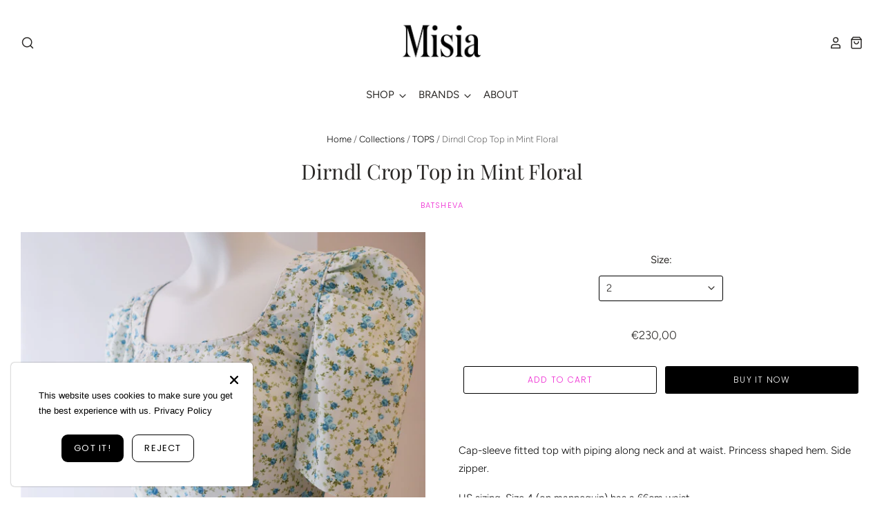

--- FILE ---
content_type: text/html; charset=utf-8
request_url: https://www.misiamadrid.com/products/batsheva-cap-dirndl-crop-top-mint-floral
body_size: 23800
content:
<!doctype html>
<!--[if IE 7]><html class="no-js ie7 lt-ie8 lt-ie9 lt-ie10" lang="en"> <![endif]-->
<!--[if IE 8]><html class="no-js ie8 lt-ie9 lt-ie10" lang="en"> <![endif]-->
<!--[if IE 9]><html class="no-js ie9 lt-ie10"> <![endif]-->
<!--[if (gt IE 9)|!(IE)]><!--> <html class="no-js no-touch"> <!--<![endif]-->
<head>
  <meta name="p:domain_verify" content="9c2b85a185fff358512a4eeb1df47721"/>
  <meta charset="utf-8">
  <meta http-equiv="X-UA-Compatible" content="IE=edge,chrome=1">

  <title>
    Dirndl Crop Top in Mint Floral

    

    

    
      &ndash; Misia 
    
  </title>

  
    <meta name="description" content="Cap-sleeve fitted top with piping along neck and at waist. Princess shaped hem. Side zipper. US sizing. Size 4 (on mannequin) has a 66cm waist. 100% Cotton. Made in NYC. Newyorker Batsheva Hay reflects her own very particular universe on her namesake brand. She created her already iconic signature style through the app" />
  

  

  
    <link rel="canonical" href="https://www.misiamadrid.com/products/batsheva-cap-dirndl-crop-top-mint-floral" />
  

  <meta name="viewport" content="width=device-width" />

  <script>window.performance && window.performance.mark && window.performance.mark('shopify.content_for_header.start');</script><meta name="facebook-domain-verification" content="pt6jp9nkllpr8if6j96h2qtwa36yri">
<meta name="google-site-verification" content="Z3UJ6SQQQX5dKXLVar-4olGfF-XTqU09xVnlOtROcvw">
<meta id="shopify-digital-wallet" name="shopify-digital-wallet" content="/25344475184/digital_wallets/dialog">
<meta name="shopify-checkout-api-token" content="630914cebc8bd178f85bb3a5f204107b">
<meta id="in-context-paypal-metadata" data-shop-id="25344475184" data-venmo-supported="false" data-environment="production" data-locale="en_US" data-paypal-v4="true" data-currency="EUR">
<link rel="alternate" type="application/json+oembed" href="https://www.misiamadrid.com/products/batsheva-cap-dirndl-crop-top-mint-floral.oembed">
<script async="async" src="/checkouts/internal/preloads.js?locale=en-ES"></script>
<script id="apple-pay-shop-capabilities" type="application/json">{"shopId":25344475184,"countryCode":"ES","currencyCode":"EUR","merchantCapabilities":["supports3DS"],"merchantId":"gid:\/\/shopify\/Shop\/25344475184","merchantName":"Misia ","requiredBillingContactFields":["postalAddress","email","phone"],"requiredShippingContactFields":["postalAddress","email","phone"],"shippingType":"shipping","supportedNetworks":["visa","maestro","masterCard","amex"],"total":{"type":"pending","label":"Misia ","amount":"1.00"},"shopifyPaymentsEnabled":true,"supportsSubscriptions":true}</script>
<script id="shopify-features" type="application/json">{"accessToken":"630914cebc8bd178f85bb3a5f204107b","betas":["rich-media-storefront-analytics"],"domain":"www.misiamadrid.com","predictiveSearch":true,"shopId":25344475184,"locale":"en"}</script>
<script>var Shopify = Shopify || {};
Shopify.shop = "misiamadrid.myshopify.com";
Shopify.locale = "en";
Shopify.currency = {"active":"EUR","rate":"1.0"};
Shopify.country = "ES";
Shopify.theme = {"name":"Pacific","id":78774206537,"schema_name":"Pacific","schema_version":"4.2.5","theme_store_id":705,"role":"main"};
Shopify.theme.handle = "null";
Shopify.theme.style = {"id":null,"handle":null};
Shopify.cdnHost = "www.misiamadrid.com/cdn";
Shopify.routes = Shopify.routes || {};
Shopify.routes.root = "/";</script>
<script type="module">!function(o){(o.Shopify=o.Shopify||{}).modules=!0}(window);</script>
<script>!function(o){function n(){var o=[];function n(){o.push(Array.prototype.slice.apply(arguments))}return n.q=o,n}var t=o.Shopify=o.Shopify||{};t.loadFeatures=n(),t.autoloadFeatures=n()}(window);</script>
<script id="shop-js-analytics" type="application/json">{"pageType":"product"}</script>
<script defer="defer" async type="module" src="//www.misiamadrid.com/cdn/shopifycloud/shop-js/modules/v2/client.init-shop-cart-sync_BdyHc3Nr.en.esm.js"></script>
<script defer="defer" async type="module" src="//www.misiamadrid.com/cdn/shopifycloud/shop-js/modules/v2/chunk.common_Daul8nwZ.esm.js"></script>
<script type="module">
  await import("//www.misiamadrid.com/cdn/shopifycloud/shop-js/modules/v2/client.init-shop-cart-sync_BdyHc3Nr.en.esm.js");
await import("//www.misiamadrid.com/cdn/shopifycloud/shop-js/modules/v2/chunk.common_Daul8nwZ.esm.js");

  window.Shopify.SignInWithShop?.initShopCartSync?.({"fedCMEnabled":true,"windoidEnabled":true});

</script>
<script>(function() {
  var isLoaded = false;
  function asyncLoad() {
    if (isLoaded) return;
    isLoaded = true;
    var urls = ["https:\/\/s3.eu-west-1.amazonaws.com\/production-klarna-il-shopify-osm\/a6c5e37d3b587ca7438f15aa90b429b47085a035\/misiamadrid.myshopify.com-1708608261434.js?shop=misiamadrid.myshopify.com"];
    for (var i = 0; i < urls.length; i++) {
      var s = document.createElement('script');
      s.type = 'text/javascript';
      s.async = true;
      s.src = urls[i];
      var x = document.getElementsByTagName('script')[0];
      x.parentNode.insertBefore(s, x);
    }
  };
  if(window.attachEvent) {
    window.attachEvent('onload', asyncLoad);
  } else {
    window.addEventListener('load', asyncLoad, false);
  }
})();</script>
<script id="__st">var __st={"a":25344475184,"offset":3600,"reqid":"a8d23eeb-e160-417d-b1d1-29c879a0e6fd-1769020774","pageurl":"www.misiamadrid.com\/products\/batsheva-cap-dirndl-crop-top-mint-floral","u":"67ced0cc4ede","p":"product","rtyp":"product","rid":4387613704265};</script>
<script>window.ShopifyPaypalV4VisibilityTracking = true;</script>
<script id="captcha-bootstrap">!function(){'use strict';const t='contact',e='account',n='new_comment',o=[[t,t],['blogs',n],['comments',n],[t,'customer']],c=[[e,'customer_login'],[e,'guest_login'],[e,'recover_customer_password'],[e,'create_customer']],r=t=>t.map((([t,e])=>`form[action*='/${t}']:not([data-nocaptcha='true']) input[name='form_type'][value='${e}']`)).join(','),a=t=>()=>t?[...document.querySelectorAll(t)].map((t=>t.form)):[];function s(){const t=[...o],e=r(t);return a(e)}const i='password',u='form_key',d=['recaptcha-v3-token','g-recaptcha-response','h-captcha-response',i],f=()=>{try{return window.sessionStorage}catch{return}},m='__shopify_v',_=t=>t.elements[u];function p(t,e,n=!1){try{const o=window.sessionStorage,c=JSON.parse(o.getItem(e)),{data:r}=function(t){const{data:e,action:n}=t;return t[m]||n?{data:e,action:n}:{data:t,action:n}}(c);for(const[e,n]of Object.entries(r))t.elements[e]&&(t.elements[e].value=n);n&&o.removeItem(e)}catch(o){console.error('form repopulation failed',{error:o})}}const l='form_type',E='cptcha';function T(t){t.dataset[E]=!0}const w=window,h=w.document,L='Shopify',v='ce_forms',y='captcha';let A=!1;((t,e)=>{const n=(g='f06e6c50-85a8-45c8-87d0-21a2b65856fe',I='https://cdn.shopify.com/shopifycloud/storefront-forms-hcaptcha/ce_storefront_forms_captcha_hcaptcha.v1.5.2.iife.js',D={infoText:'Protected by hCaptcha',privacyText:'Privacy',termsText:'Terms'},(t,e,n)=>{const o=w[L][v],c=o.bindForm;if(c)return c(t,g,e,D).then(n);var r;o.q.push([[t,g,e,D],n]),r=I,A||(h.body.append(Object.assign(h.createElement('script'),{id:'captcha-provider',async:!0,src:r})),A=!0)});var g,I,D;w[L]=w[L]||{},w[L][v]=w[L][v]||{},w[L][v].q=[],w[L][y]=w[L][y]||{},w[L][y].protect=function(t,e){n(t,void 0,e),T(t)},Object.freeze(w[L][y]),function(t,e,n,w,h,L){const[v,y,A,g]=function(t,e,n){const i=e?o:[],u=t?c:[],d=[...i,...u],f=r(d),m=r(i),_=r(d.filter((([t,e])=>n.includes(e))));return[a(f),a(m),a(_),s()]}(w,h,L),I=t=>{const e=t.target;return e instanceof HTMLFormElement?e:e&&e.form},D=t=>v().includes(t);t.addEventListener('submit',(t=>{const e=I(t);if(!e)return;const n=D(e)&&!e.dataset.hcaptchaBound&&!e.dataset.recaptchaBound,o=_(e),c=g().includes(e)&&(!o||!o.value);(n||c)&&t.preventDefault(),c&&!n&&(function(t){try{if(!f())return;!function(t){const e=f();if(!e)return;const n=_(t);if(!n)return;const o=n.value;o&&e.removeItem(o)}(t);const e=Array.from(Array(32),(()=>Math.random().toString(36)[2])).join('');!function(t,e){_(t)||t.append(Object.assign(document.createElement('input'),{type:'hidden',name:u})),t.elements[u].value=e}(t,e),function(t,e){const n=f();if(!n)return;const o=[...t.querySelectorAll(`input[type='${i}']`)].map((({name:t})=>t)),c=[...d,...o],r={};for(const[a,s]of new FormData(t).entries())c.includes(a)||(r[a]=s);n.setItem(e,JSON.stringify({[m]:1,action:t.action,data:r}))}(t,e)}catch(e){console.error('failed to persist form',e)}}(e),e.submit())}));const S=(t,e)=>{t&&!t.dataset[E]&&(n(t,e.some((e=>e===t))),T(t))};for(const o of['focusin','change'])t.addEventListener(o,(t=>{const e=I(t);D(e)&&S(e,y())}));const B=e.get('form_key'),M=e.get(l),P=B&&M;t.addEventListener('DOMContentLoaded',(()=>{const t=y();if(P)for(const e of t)e.elements[l].value===M&&p(e,B);[...new Set([...A(),...v().filter((t=>'true'===t.dataset.shopifyCaptcha))])].forEach((e=>S(e,t)))}))}(h,new URLSearchParams(w.location.search),n,t,e,['guest_login'])})(!0,!0)}();</script>
<script integrity="sha256-4kQ18oKyAcykRKYeNunJcIwy7WH5gtpwJnB7kiuLZ1E=" data-source-attribution="shopify.loadfeatures" defer="defer" src="//www.misiamadrid.com/cdn/shopifycloud/storefront/assets/storefront/load_feature-a0a9edcb.js" crossorigin="anonymous"></script>
<script data-source-attribution="shopify.dynamic_checkout.dynamic.init">var Shopify=Shopify||{};Shopify.PaymentButton=Shopify.PaymentButton||{isStorefrontPortableWallets:!0,init:function(){window.Shopify.PaymentButton.init=function(){};var t=document.createElement("script");t.src="https://www.misiamadrid.com/cdn/shopifycloud/portable-wallets/latest/portable-wallets.en.js",t.type="module",document.head.appendChild(t)}};
</script>
<script data-source-attribution="shopify.dynamic_checkout.buyer_consent">
  function portableWalletsHideBuyerConsent(e){var t=document.getElementById("shopify-buyer-consent"),n=document.getElementById("shopify-subscription-policy-button");t&&n&&(t.classList.add("hidden"),t.setAttribute("aria-hidden","true"),n.removeEventListener("click",e))}function portableWalletsShowBuyerConsent(e){var t=document.getElementById("shopify-buyer-consent"),n=document.getElementById("shopify-subscription-policy-button");t&&n&&(t.classList.remove("hidden"),t.removeAttribute("aria-hidden"),n.addEventListener("click",e))}window.Shopify?.PaymentButton&&(window.Shopify.PaymentButton.hideBuyerConsent=portableWalletsHideBuyerConsent,window.Shopify.PaymentButton.showBuyerConsent=portableWalletsShowBuyerConsent);
</script>
<script>
  function portableWalletsCleanup(e){e&&e.src&&console.error("Failed to load portable wallets script "+e.src);var t=document.querySelectorAll("shopify-accelerated-checkout .shopify-payment-button__skeleton, shopify-accelerated-checkout-cart .wallet-cart-button__skeleton"),e=document.getElementById("shopify-buyer-consent");for(let e=0;e<t.length;e++)t[e].remove();e&&e.remove()}function portableWalletsNotLoadedAsModule(e){e instanceof ErrorEvent&&"string"==typeof e.message&&e.message.includes("import.meta")&&"string"==typeof e.filename&&e.filename.includes("portable-wallets")&&(window.removeEventListener("error",portableWalletsNotLoadedAsModule),window.Shopify.PaymentButton.failedToLoad=e,"loading"===document.readyState?document.addEventListener("DOMContentLoaded",window.Shopify.PaymentButton.init):window.Shopify.PaymentButton.init())}window.addEventListener("error",portableWalletsNotLoadedAsModule);
</script>

<script type="module" src="https://www.misiamadrid.com/cdn/shopifycloud/portable-wallets/latest/portable-wallets.en.js" onError="portableWalletsCleanup(this)" crossorigin="anonymous"></script>
<script nomodule>
  document.addEventListener("DOMContentLoaded", portableWalletsCleanup);
</script>

<link id="shopify-accelerated-checkout-styles" rel="stylesheet" media="screen" href="https://www.misiamadrid.com/cdn/shopifycloud/portable-wallets/latest/accelerated-checkout-backwards-compat.css" crossorigin="anonymous">
<style id="shopify-accelerated-checkout-cart">
        #shopify-buyer-consent {
  margin-top: 1em;
  display: inline-block;
  width: 100%;
}

#shopify-buyer-consent.hidden {
  display: none;
}

#shopify-subscription-policy-button {
  background: none;
  border: none;
  padding: 0;
  text-decoration: underline;
  font-size: inherit;
  cursor: pointer;
}

#shopify-subscription-policy-button::before {
  box-shadow: none;
}

      </style>

<script>window.performance && window.performance.mark && window.performance.mark('shopify.content_for_header.end');</script>

  
  















<meta property="og:site_name" content="Misia ">
<meta property="og:url" content="https://www.misiamadrid.com/products/batsheva-cap-dirndl-crop-top-mint-floral">
<meta property="og:title" content="Dirndl Crop Top in Mint Floral">
<meta property="og:type" content="website">
<meta property="og:description" content="Cap-sleeve fitted top with piping along neck and at waist. Princess shaped hem. Side zipper. US sizing. Size 4 (on mannequin) has a 66cm waist. 100% Cotton. Made in NYC. Newyorker Batsheva Hay reflects her own very particular universe on her namesake brand. She created her already iconic signature style through the app">




    
    
    

    
    
    <meta
      property="og:image"
      content="https://www.misiamadrid.com/cdn/shop/products/batshevaprairie_1200x1200.jpg?v=1586197894"
    />
    <meta
      property="og:image:secure_url"
      content="https://www.misiamadrid.com/cdn/shop/products/batshevaprairie_1200x1200.jpg?v=1586197894"
    />
    <meta property="og:image:width" content="1200" />
    <meta property="og:image:height" content="1200" />
    
    
    <meta property="og:image:alt" content="Dirndl Crop Top in Mint Floral" />
  
















<meta name="twitter:title" content="Dirndl Crop Top in Mint Floral">
<meta name="twitter:description" content="Cap-sleeve fitted top with piping along neck and at waist. Princess shaped hem. Side zipper. US sizing. Size 4 (on mannequin) has a 66cm waist. 100% Cotton. Made in NYC. Newyorker Batsheva Hay reflects her own very particular universe on her namesake brand. She created her already iconic signature style through the app">


    
    
    
      
      
      <meta name="twitter:card" content="summary">
    
    
    <meta
      property="twitter:image"
      content="https://www.misiamadrid.com/cdn/shop/products/batshevaprairie_1200x1200_crop_center.jpg?v=1586197894"
    />
    <meta property="twitter:image:width" content="1200" />
    <meta property="twitter:image:height" content="1200" />
    
    
    <meta property="twitter:image:alt" content="Dirndl Crop Top in Mint Floral" />
  



  <!-- Theme CSS -->
  <link href="//www.misiamadrid.com/cdn/shop/t/5/assets/theme.scss.css?v=13191112658728005741762110260" rel="stylesheet" type="text/css" media="all" />

  <!-- Add media query support to IE8 -->
  <!--[if lt IE 9]>
  <script src="//www.misiamadrid.com/cdn/shop/t/5/assets/respond.min.js?v=52248677837542619231577448088"></script>
  <link href="//www.misiamadrid.com/cdn/shop/t/5/assets/respond-proxy.html" id="respond-proxy" rel="respond-proxy" />
  
  <link href="//www.misiamadrid.com/search?q=6198ec2272dd0e152aff542e7fe7f8eb" id="respond-redirect" rel="respond-redirect" />
  <script src="//www.misiamadrid.com/search?q=6198ec2272dd0e152aff542e7fe7f8eb" type="text/javascript"></script>
  <![endif]-->

  <!-- Theme object -->
  <script>

  window.Shop = {};

  Shop.version = "4.2.5";

  Shop.currency = "EUR";
  Shop.moneyFormat = "€{{amount_with_comma_separator}}";
  Shop.moneyFormatCurrency = "€{{amount_with_comma_separator}} EUR";
  Shop.cartQuantityError = {
    title: "Not available",
    message: "You can only have ** quantity ** ** title ** in your cart.",
    button: "Okay",
  };

  

  

  

  

</script>


<script src="https://cdn.shopify.com/extensions/019b35a3-cff8-7eb0-85f4-edb1f960047c/avada-app-49/assets/avada-cookie.js" type="text/javascript" defer="defer"></script>
<link href="https://monorail-edge.shopifysvc.com" rel="dns-prefetch">
<script>(function(){if ("sendBeacon" in navigator && "performance" in window) {try {var session_token_from_headers = performance.getEntriesByType('navigation')[0].serverTiming.find(x => x.name == '_s').description;} catch {var session_token_from_headers = undefined;}var session_cookie_matches = document.cookie.match(/_shopify_s=([^;]*)/);var session_token_from_cookie = session_cookie_matches && session_cookie_matches.length === 2 ? session_cookie_matches[1] : "";var session_token = session_token_from_headers || session_token_from_cookie || "";function handle_abandonment_event(e) {var entries = performance.getEntries().filter(function(entry) {return /monorail-edge.shopifysvc.com/.test(entry.name);});if (!window.abandonment_tracked && entries.length === 0) {window.abandonment_tracked = true;var currentMs = Date.now();var navigation_start = performance.timing.navigationStart;var payload = {shop_id: 25344475184,url: window.location.href,navigation_start,duration: currentMs - navigation_start,session_token,page_type: "product"};window.navigator.sendBeacon("https://monorail-edge.shopifysvc.com/v1/produce", JSON.stringify({schema_id: "online_store_buyer_site_abandonment/1.1",payload: payload,metadata: {event_created_at_ms: currentMs,event_sent_at_ms: currentMs}}));}}window.addEventListener('pagehide', handle_abandonment_event);}}());</script>
<script id="web-pixels-manager-setup">(function e(e,d,r,n,o){if(void 0===o&&(o={}),!Boolean(null===(a=null===(i=window.Shopify)||void 0===i?void 0:i.analytics)||void 0===a?void 0:a.replayQueue)){var i,a;window.Shopify=window.Shopify||{};var t=window.Shopify;t.analytics=t.analytics||{};var s=t.analytics;s.replayQueue=[],s.publish=function(e,d,r){return s.replayQueue.push([e,d,r]),!0};try{self.performance.mark("wpm:start")}catch(e){}var l=function(){var e={modern:/Edge?\/(1{2}[4-9]|1[2-9]\d|[2-9]\d{2}|\d{4,})\.\d+(\.\d+|)|Firefox\/(1{2}[4-9]|1[2-9]\d|[2-9]\d{2}|\d{4,})\.\d+(\.\d+|)|Chrom(ium|e)\/(9{2}|\d{3,})\.\d+(\.\d+|)|(Maci|X1{2}).+ Version\/(15\.\d+|(1[6-9]|[2-9]\d|\d{3,})\.\d+)([,.]\d+|)( \(\w+\)|)( Mobile\/\w+|) Safari\/|Chrome.+OPR\/(9{2}|\d{3,})\.\d+\.\d+|(CPU[ +]OS|iPhone[ +]OS|CPU[ +]iPhone|CPU IPhone OS|CPU iPad OS)[ +]+(15[._]\d+|(1[6-9]|[2-9]\d|\d{3,})[._]\d+)([._]\d+|)|Android:?[ /-](13[3-9]|1[4-9]\d|[2-9]\d{2}|\d{4,})(\.\d+|)(\.\d+|)|Android.+Firefox\/(13[5-9]|1[4-9]\d|[2-9]\d{2}|\d{4,})\.\d+(\.\d+|)|Android.+Chrom(ium|e)\/(13[3-9]|1[4-9]\d|[2-9]\d{2}|\d{4,})\.\d+(\.\d+|)|SamsungBrowser\/([2-9]\d|\d{3,})\.\d+/,legacy:/Edge?\/(1[6-9]|[2-9]\d|\d{3,})\.\d+(\.\d+|)|Firefox\/(5[4-9]|[6-9]\d|\d{3,})\.\d+(\.\d+|)|Chrom(ium|e)\/(5[1-9]|[6-9]\d|\d{3,})\.\d+(\.\d+|)([\d.]+$|.*Safari\/(?![\d.]+ Edge\/[\d.]+$))|(Maci|X1{2}).+ Version\/(10\.\d+|(1[1-9]|[2-9]\d|\d{3,})\.\d+)([,.]\d+|)( \(\w+\)|)( Mobile\/\w+|) Safari\/|Chrome.+OPR\/(3[89]|[4-9]\d|\d{3,})\.\d+\.\d+|(CPU[ +]OS|iPhone[ +]OS|CPU[ +]iPhone|CPU IPhone OS|CPU iPad OS)[ +]+(10[._]\d+|(1[1-9]|[2-9]\d|\d{3,})[._]\d+)([._]\d+|)|Android:?[ /-](13[3-9]|1[4-9]\d|[2-9]\d{2}|\d{4,})(\.\d+|)(\.\d+|)|Mobile Safari.+OPR\/([89]\d|\d{3,})\.\d+\.\d+|Android.+Firefox\/(13[5-9]|1[4-9]\d|[2-9]\d{2}|\d{4,})\.\d+(\.\d+|)|Android.+Chrom(ium|e)\/(13[3-9]|1[4-9]\d|[2-9]\d{2}|\d{4,})\.\d+(\.\d+|)|Android.+(UC? ?Browser|UCWEB|U3)[ /]?(15\.([5-9]|\d{2,})|(1[6-9]|[2-9]\d|\d{3,})\.\d+)\.\d+|SamsungBrowser\/(5\.\d+|([6-9]|\d{2,})\.\d+)|Android.+MQ{2}Browser\/(14(\.(9|\d{2,})|)|(1[5-9]|[2-9]\d|\d{3,})(\.\d+|))(\.\d+|)|K[Aa][Ii]OS\/(3\.\d+|([4-9]|\d{2,})\.\d+)(\.\d+|)/},d=e.modern,r=e.legacy,n=navigator.userAgent;return n.match(d)?"modern":n.match(r)?"legacy":"unknown"}(),u="modern"===l?"modern":"legacy",c=(null!=n?n:{modern:"",legacy:""})[u],f=function(e){return[e.baseUrl,"/wpm","/b",e.hashVersion,"modern"===e.buildTarget?"m":"l",".js"].join("")}({baseUrl:d,hashVersion:r,buildTarget:u}),m=function(e){var d=e.version,r=e.bundleTarget,n=e.surface,o=e.pageUrl,i=e.monorailEndpoint;return{emit:function(e){var a=e.status,t=e.errorMsg,s=(new Date).getTime(),l=JSON.stringify({metadata:{event_sent_at_ms:s},events:[{schema_id:"web_pixels_manager_load/3.1",payload:{version:d,bundle_target:r,page_url:o,status:a,surface:n,error_msg:t},metadata:{event_created_at_ms:s}}]});if(!i)return console&&console.warn&&console.warn("[Web Pixels Manager] No Monorail endpoint provided, skipping logging."),!1;try{return self.navigator.sendBeacon.bind(self.navigator)(i,l)}catch(e){}var u=new XMLHttpRequest;try{return u.open("POST",i,!0),u.setRequestHeader("Content-Type","text/plain"),u.send(l),!0}catch(e){return console&&console.warn&&console.warn("[Web Pixels Manager] Got an unhandled error while logging to Monorail."),!1}}}}({version:r,bundleTarget:l,surface:e.surface,pageUrl:self.location.href,monorailEndpoint:e.monorailEndpoint});try{o.browserTarget=l,function(e){var d=e.src,r=e.async,n=void 0===r||r,o=e.onload,i=e.onerror,a=e.sri,t=e.scriptDataAttributes,s=void 0===t?{}:t,l=document.createElement("script"),u=document.querySelector("head"),c=document.querySelector("body");if(l.async=n,l.src=d,a&&(l.integrity=a,l.crossOrigin="anonymous"),s)for(var f in s)if(Object.prototype.hasOwnProperty.call(s,f))try{l.dataset[f]=s[f]}catch(e){}if(o&&l.addEventListener("load",o),i&&l.addEventListener("error",i),u)u.appendChild(l);else{if(!c)throw new Error("Did not find a head or body element to append the script");c.appendChild(l)}}({src:f,async:!0,onload:function(){if(!function(){var e,d;return Boolean(null===(d=null===(e=window.Shopify)||void 0===e?void 0:e.analytics)||void 0===d?void 0:d.initialized)}()){var d=window.webPixelsManager.init(e)||void 0;if(d){var r=window.Shopify.analytics;r.replayQueue.forEach((function(e){var r=e[0],n=e[1],o=e[2];d.publishCustomEvent(r,n,o)})),r.replayQueue=[],r.publish=d.publishCustomEvent,r.visitor=d.visitor,r.initialized=!0}}},onerror:function(){return m.emit({status:"failed",errorMsg:"".concat(f," has failed to load")})},sri:function(e){var d=/^sha384-[A-Za-z0-9+/=]+$/;return"string"==typeof e&&d.test(e)}(c)?c:"",scriptDataAttributes:o}),m.emit({status:"loading"})}catch(e){m.emit({status:"failed",errorMsg:(null==e?void 0:e.message)||"Unknown error"})}}})({shopId: 25344475184,storefrontBaseUrl: "https://www.misiamadrid.com",extensionsBaseUrl: "https://extensions.shopifycdn.com/cdn/shopifycloud/web-pixels-manager",monorailEndpoint: "https://monorail-edge.shopifysvc.com/unstable/produce_batch",surface: "storefront-renderer",enabledBetaFlags: ["2dca8a86"],webPixelsConfigList: [{"id":"969408835","configuration":"{\"config\":\"{\\\"pixel_id\\\":\\\"G-2C0450L0X7\\\",\\\"target_country\\\":\\\"ES\\\",\\\"gtag_events\\\":[{\\\"type\\\":\\\"begin_checkout\\\",\\\"action_label\\\":\\\"G-2C0450L0X7\\\"},{\\\"type\\\":\\\"search\\\",\\\"action_label\\\":\\\"G-2C0450L0X7\\\"},{\\\"type\\\":\\\"view_item\\\",\\\"action_label\\\":[\\\"G-2C0450L0X7\\\",\\\"MC-SMR1D1HSX9\\\"]},{\\\"type\\\":\\\"purchase\\\",\\\"action_label\\\":[\\\"G-2C0450L0X7\\\",\\\"MC-SMR1D1HSX9\\\"]},{\\\"type\\\":\\\"page_view\\\",\\\"action_label\\\":[\\\"G-2C0450L0X7\\\",\\\"MC-SMR1D1HSX9\\\"]},{\\\"type\\\":\\\"add_payment_info\\\",\\\"action_label\\\":\\\"G-2C0450L0X7\\\"},{\\\"type\\\":\\\"add_to_cart\\\",\\\"action_label\\\":\\\"G-2C0450L0X7\\\"}],\\\"enable_monitoring_mode\\\":false}\"}","eventPayloadVersion":"v1","runtimeContext":"OPEN","scriptVersion":"b2a88bafab3e21179ed38636efcd8a93","type":"APP","apiClientId":1780363,"privacyPurposes":[],"dataSharingAdjustments":{"protectedCustomerApprovalScopes":["read_customer_address","read_customer_email","read_customer_name","read_customer_personal_data","read_customer_phone"]}},{"id":"426836291","configuration":"{\"pixel_id\":\"257669719266790\",\"pixel_type\":\"facebook_pixel\",\"metaapp_system_user_token\":\"-\"}","eventPayloadVersion":"v1","runtimeContext":"OPEN","scriptVersion":"ca16bc87fe92b6042fbaa3acc2fbdaa6","type":"APP","apiClientId":2329312,"privacyPurposes":["ANALYTICS","MARKETING","SALE_OF_DATA"],"dataSharingAdjustments":{"protectedCustomerApprovalScopes":["read_customer_address","read_customer_email","read_customer_name","read_customer_personal_data","read_customer_phone"]}},{"id":"164561219","configuration":"{\"tagID\":\"2612816820418\"}","eventPayloadVersion":"v1","runtimeContext":"STRICT","scriptVersion":"18031546ee651571ed29edbe71a3550b","type":"APP","apiClientId":3009811,"privacyPurposes":["ANALYTICS","MARKETING","SALE_OF_DATA"],"dataSharingAdjustments":{"protectedCustomerApprovalScopes":["read_customer_address","read_customer_email","read_customer_name","read_customer_personal_data","read_customer_phone"]}},{"id":"167117123","eventPayloadVersion":"v1","runtimeContext":"LAX","scriptVersion":"1","type":"CUSTOM","privacyPurposes":["MARKETING"],"name":"Meta pixel (migrated)"},{"id":"shopify-app-pixel","configuration":"{}","eventPayloadVersion":"v1","runtimeContext":"STRICT","scriptVersion":"0450","apiClientId":"shopify-pixel","type":"APP","privacyPurposes":["ANALYTICS","MARKETING"]},{"id":"shopify-custom-pixel","eventPayloadVersion":"v1","runtimeContext":"LAX","scriptVersion":"0450","apiClientId":"shopify-pixel","type":"CUSTOM","privacyPurposes":["ANALYTICS","MARKETING"]}],isMerchantRequest: false,initData: {"shop":{"name":"Misia ","paymentSettings":{"currencyCode":"EUR"},"myshopifyDomain":"misiamadrid.myshopify.com","countryCode":"ES","storefrontUrl":"https:\/\/www.misiamadrid.com"},"customer":null,"cart":null,"checkout":null,"productVariants":[{"price":{"amount":230.0,"currencyCode":"EUR"},"product":{"title":"Dirndl Crop Top in Mint Floral","vendor":"BATSHEVA","id":"4387613704265","untranslatedTitle":"Dirndl Crop Top in Mint Floral","url":"\/products\/batsheva-cap-dirndl-crop-top-mint-floral","type":"Blusas"},"id":"31703148986441","image":{"src":"\/\/www.misiamadrid.com\/cdn\/shop\/products\/batshevaprairie.jpg?v=1586197894"},"sku":"","title":"2","untranslatedTitle":"2"},{"price":{"amount":230.0,"currencyCode":"EUR"},"product":{"title":"Dirndl Crop Top in Mint Floral","vendor":"BATSHEVA","id":"4387613704265","untranslatedTitle":"Dirndl Crop Top in Mint Floral","url":"\/products\/batsheva-cap-dirndl-crop-top-mint-floral","type":"Blusas"},"id":"31253588705353","image":{"src":"\/\/www.misiamadrid.com\/cdn\/shop\/products\/batshevaprairie.jpg?v=1586197894"},"sku":"","title":"4","untranslatedTitle":"4"}],"purchasingCompany":null},},"https://www.misiamadrid.com/cdn","fcfee988w5aeb613cpc8e4bc33m6693e112",{"modern":"","legacy":""},{"shopId":"25344475184","storefrontBaseUrl":"https:\/\/www.misiamadrid.com","extensionBaseUrl":"https:\/\/extensions.shopifycdn.com\/cdn\/shopifycloud\/web-pixels-manager","surface":"storefront-renderer","enabledBetaFlags":"[\"2dca8a86\"]","isMerchantRequest":"false","hashVersion":"fcfee988w5aeb613cpc8e4bc33m6693e112","publish":"custom","events":"[[\"page_viewed\",{}],[\"product_viewed\",{\"productVariant\":{\"price\":{\"amount\":230.0,\"currencyCode\":\"EUR\"},\"product\":{\"title\":\"Dirndl Crop Top in Mint Floral\",\"vendor\":\"BATSHEVA\",\"id\":\"4387613704265\",\"untranslatedTitle\":\"Dirndl Crop Top in Mint Floral\",\"url\":\"\/products\/batsheva-cap-dirndl-crop-top-mint-floral\",\"type\":\"Blusas\"},\"id\":\"31703148986441\",\"image\":{\"src\":\"\/\/www.misiamadrid.com\/cdn\/shop\/products\/batshevaprairie.jpg?v=1586197894\"},\"sku\":\"\",\"title\":\"2\",\"untranslatedTitle\":\"2\"}}]]"});</script><script>
  window.ShopifyAnalytics = window.ShopifyAnalytics || {};
  window.ShopifyAnalytics.meta = window.ShopifyAnalytics.meta || {};
  window.ShopifyAnalytics.meta.currency = 'EUR';
  var meta = {"product":{"id":4387613704265,"gid":"gid:\/\/shopify\/Product\/4387613704265","vendor":"BATSHEVA","type":"Blusas","handle":"batsheva-cap-dirndl-crop-top-mint-floral","variants":[{"id":31703148986441,"price":23000,"name":"Dirndl Crop Top in Mint Floral - 2","public_title":"2","sku":""},{"id":31253588705353,"price":23000,"name":"Dirndl Crop Top in Mint Floral - 4","public_title":"4","sku":""}],"remote":false},"page":{"pageType":"product","resourceType":"product","resourceId":4387613704265,"requestId":"a8d23eeb-e160-417d-b1d1-29c879a0e6fd-1769020774"}};
  for (var attr in meta) {
    window.ShopifyAnalytics.meta[attr] = meta[attr];
  }
</script>
<script class="analytics">
  (function () {
    var customDocumentWrite = function(content) {
      var jquery = null;

      if (window.jQuery) {
        jquery = window.jQuery;
      } else if (window.Checkout && window.Checkout.$) {
        jquery = window.Checkout.$;
      }

      if (jquery) {
        jquery('body').append(content);
      }
    };

    var hasLoggedConversion = function(token) {
      if (token) {
        return document.cookie.indexOf('loggedConversion=' + token) !== -1;
      }
      return false;
    }

    var setCookieIfConversion = function(token) {
      if (token) {
        var twoMonthsFromNow = new Date(Date.now());
        twoMonthsFromNow.setMonth(twoMonthsFromNow.getMonth() + 2);

        document.cookie = 'loggedConversion=' + token + '; expires=' + twoMonthsFromNow;
      }
    }

    var trekkie = window.ShopifyAnalytics.lib = window.trekkie = window.trekkie || [];
    if (trekkie.integrations) {
      return;
    }
    trekkie.methods = [
      'identify',
      'page',
      'ready',
      'track',
      'trackForm',
      'trackLink'
    ];
    trekkie.factory = function(method) {
      return function() {
        var args = Array.prototype.slice.call(arguments);
        args.unshift(method);
        trekkie.push(args);
        return trekkie;
      };
    };
    for (var i = 0; i < trekkie.methods.length; i++) {
      var key = trekkie.methods[i];
      trekkie[key] = trekkie.factory(key);
    }
    trekkie.load = function(config) {
      trekkie.config = config || {};
      trekkie.config.initialDocumentCookie = document.cookie;
      var first = document.getElementsByTagName('script')[0];
      var script = document.createElement('script');
      script.type = 'text/javascript';
      script.onerror = function(e) {
        var scriptFallback = document.createElement('script');
        scriptFallback.type = 'text/javascript';
        scriptFallback.onerror = function(error) {
                var Monorail = {
      produce: function produce(monorailDomain, schemaId, payload) {
        var currentMs = new Date().getTime();
        var event = {
          schema_id: schemaId,
          payload: payload,
          metadata: {
            event_created_at_ms: currentMs,
            event_sent_at_ms: currentMs
          }
        };
        return Monorail.sendRequest("https://" + monorailDomain + "/v1/produce", JSON.stringify(event));
      },
      sendRequest: function sendRequest(endpointUrl, payload) {
        // Try the sendBeacon API
        if (window && window.navigator && typeof window.navigator.sendBeacon === 'function' && typeof window.Blob === 'function' && !Monorail.isIos12()) {
          var blobData = new window.Blob([payload], {
            type: 'text/plain'
          });

          if (window.navigator.sendBeacon(endpointUrl, blobData)) {
            return true;
          } // sendBeacon was not successful

        } // XHR beacon

        var xhr = new XMLHttpRequest();

        try {
          xhr.open('POST', endpointUrl);
          xhr.setRequestHeader('Content-Type', 'text/plain');
          xhr.send(payload);
        } catch (e) {
          console.log(e);
        }

        return false;
      },
      isIos12: function isIos12() {
        return window.navigator.userAgent.lastIndexOf('iPhone; CPU iPhone OS 12_') !== -1 || window.navigator.userAgent.lastIndexOf('iPad; CPU OS 12_') !== -1;
      }
    };
    Monorail.produce('monorail-edge.shopifysvc.com',
      'trekkie_storefront_load_errors/1.1',
      {shop_id: 25344475184,
      theme_id: 78774206537,
      app_name: "storefront",
      context_url: window.location.href,
      source_url: "//www.misiamadrid.com/cdn/s/trekkie.storefront.cd680fe47e6c39ca5d5df5f0a32d569bc48c0f27.min.js"});

        };
        scriptFallback.async = true;
        scriptFallback.src = '//www.misiamadrid.com/cdn/s/trekkie.storefront.cd680fe47e6c39ca5d5df5f0a32d569bc48c0f27.min.js';
        first.parentNode.insertBefore(scriptFallback, first);
      };
      script.async = true;
      script.src = '//www.misiamadrid.com/cdn/s/trekkie.storefront.cd680fe47e6c39ca5d5df5f0a32d569bc48c0f27.min.js';
      first.parentNode.insertBefore(script, first);
    };
    trekkie.load(
      {"Trekkie":{"appName":"storefront","development":false,"defaultAttributes":{"shopId":25344475184,"isMerchantRequest":null,"themeId":78774206537,"themeCityHash":"18214976617333497306","contentLanguage":"en","currency":"EUR","eventMetadataId":"266e2bd0-9ef8-4efb-bdce-c7c1e2b8db64"},"isServerSideCookieWritingEnabled":true,"monorailRegion":"shop_domain","enabledBetaFlags":["65f19447"]},"Session Attribution":{},"S2S":{"facebookCapiEnabled":false,"source":"trekkie-storefront-renderer","apiClientId":580111}}
    );

    var loaded = false;
    trekkie.ready(function() {
      if (loaded) return;
      loaded = true;

      window.ShopifyAnalytics.lib = window.trekkie;

      var originalDocumentWrite = document.write;
      document.write = customDocumentWrite;
      try { window.ShopifyAnalytics.merchantGoogleAnalytics.call(this); } catch(error) {};
      document.write = originalDocumentWrite;

      window.ShopifyAnalytics.lib.page(null,{"pageType":"product","resourceType":"product","resourceId":4387613704265,"requestId":"a8d23eeb-e160-417d-b1d1-29c879a0e6fd-1769020774","shopifyEmitted":true});

      var match = window.location.pathname.match(/checkouts\/(.+)\/(thank_you|post_purchase)/)
      var token = match? match[1]: undefined;
      if (!hasLoggedConversion(token)) {
        setCookieIfConversion(token);
        window.ShopifyAnalytics.lib.track("Viewed Product",{"currency":"EUR","variantId":31703148986441,"productId":4387613704265,"productGid":"gid:\/\/shopify\/Product\/4387613704265","name":"Dirndl Crop Top in Mint Floral - 2","price":"230.00","sku":"","brand":"BATSHEVA","variant":"2","category":"Blusas","nonInteraction":true,"remote":false},undefined,undefined,{"shopifyEmitted":true});
      window.ShopifyAnalytics.lib.track("monorail:\/\/trekkie_storefront_viewed_product\/1.1",{"currency":"EUR","variantId":31703148986441,"productId":4387613704265,"productGid":"gid:\/\/shopify\/Product\/4387613704265","name":"Dirndl Crop Top in Mint Floral - 2","price":"230.00","sku":"","brand":"BATSHEVA","variant":"2","category":"Blusas","nonInteraction":true,"remote":false,"referer":"https:\/\/www.misiamadrid.com\/products\/batsheva-cap-dirndl-crop-top-mint-floral"});
      }
    });


        var eventsListenerScript = document.createElement('script');
        eventsListenerScript.async = true;
        eventsListenerScript.src = "//www.misiamadrid.com/cdn/shopifycloud/storefront/assets/shop_events_listener-3da45d37.js";
        document.getElementsByTagName('head')[0].appendChild(eventsListenerScript);

})();</script>
  <script>
  if (!window.ga || (window.ga && typeof window.ga !== 'function')) {
    window.ga = function ga() {
      (window.ga.q = window.ga.q || []).push(arguments);
      if (window.Shopify && window.Shopify.analytics && typeof window.Shopify.analytics.publish === 'function') {
        window.Shopify.analytics.publish("ga_stub_called", {}, {sendTo: "google_osp_migration"});
      }
      console.error("Shopify's Google Analytics stub called with:", Array.from(arguments), "\nSee https://help.shopify.com/manual/promoting-marketing/pixels/pixel-migration#google for more information.");
    };
    if (window.Shopify && window.Shopify.analytics && typeof window.Shopify.analytics.publish === 'function') {
      window.Shopify.analytics.publish("ga_stub_initialized", {}, {sendTo: "google_osp_migration"});
    }
  }
</script>
<script
  defer
  src="https://www.misiamadrid.com/cdn/shopifycloud/perf-kit/shopify-perf-kit-3.0.4.min.js"
  data-application="storefront-renderer"
  data-shop-id="25344475184"
  data-render-region="gcp-us-east1"
  data-page-type="product"
  data-theme-instance-id="78774206537"
  data-theme-name="Pacific"
  data-theme-version="4.2.5"
  data-monorail-region="shop_domain"
  data-resource-timing-sampling-rate="10"
  data-shs="true"
  data-shs-beacon="true"
  data-shs-export-with-fetch="true"
  data-shs-logs-sample-rate="1"
  data-shs-beacon-endpoint="https://www.misiamadrid.com/api/collect"
></script>
</head>






<body class="
  
  sidebar-disabled
  template-product
  loading-header
">
<script>window.KlarnaThemeGlobals={}; window.KlarnaThemeGlobals.data_purchase_amount = 23000;window.KlarnaThemeGlobals.productVariants=[{"id":31703148986441,"title":"2","option1":"2","option2":null,"option3":null,"sku":"","requires_shipping":true,"taxable":true,"featured_image":null,"available":true,"name":"Dirndl Crop Top in Mint Floral - 2","public_title":"2","options":["2"],"price":23000,"weight":0,"compare_at_price":null,"inventory_management":"shopify","barcode":"","requires_selling_plan":false,"selling_plan_allocations":[]},{"id":31253588705353,"title":"4","option1":"4","option2":null,"option3":null,"sku":"","requires_shipping":true,"taxable":true,"featured_image":null,"available":false,"name":"Dirndl Crop Top in Mint Floral - 4","public_title":"4","options":["4"],"price":23000,"weight":0,"compare_at_price":null,"inventory_management":"shopify","barcode":"","requires_selling_plan":false,"selling_plan_allocations":[]}];window.KlarnaThemeGlobals.documentCopy=document.cloneNode(true);</script>

  <script>
    window.Pacific = {};
    Pacific.settings = {"favicon":null,"icon_stroke_width":"normal","main-background-image":null,"color_background":"#ffffff","color_text":"#000000","color_accent":"#000000","color_heading":"#2b2927","color_caption":"#ee27d2","color_error":"#f30a0a","color_border":"#ffffff","color_button_primary_background":"#000000","color_button_primary_text":"#ffffff","color_button_secondary_background":"#ffffff","color_button_secondary_text":"#ee27d2","color_button_secondary_border":"#000000","color_input_text":"#2b2927","color_input_background":"#ffffff","color_input_border":"#000000","color_header_background":"#ffffff","color_header_text":"#2b2927","font_size_base":15,"font_body":{"error":"json not allowed for this object"},"font_menu":{"error":"json not allowed for this object"},"font_menu_capitalize":false,"font_menu_spacing":0,"font_heading":{"error":"json not allowed for this object"},"font_heading_capitalize":false,"font_heading_spacing":0,"font_caption":{"error":"json not allowed for this object"},"font_caption_capitalize":true,"font_caption_spacing":10,"font_button":{"error":"json not allowed for this object"},"font_button_capitalize":true,"font_button_spacing":10,"enable-sidebar":"none","sidebar-link-list-1":"","sidebar-link-list-2":"","sidebar-link-list-3":"","product_text_style":"overlay","product_image_flip":true,"social_default_image":"\/\/www.misiamadrid.com\/cdn\/shop\/files\/MISIAoct21.jpg?v=1634481227","social-facebook-url":"","social-twitter-url":"","social-pinterest-url":"https:\/\/www.pinterest.es\/misiamadrid","social-instagram-url":"https:\/\/www.instagram.com\/misiamadrid\/","social-kickstarter-url":"","social-vimeo-url":"","social-youtube-url":"","social-email-address":"info@misiamadrid.com","social-rss-url":"","product-show-share-buttons":true,"blog-show-share-buttons":false,"share-widget-facebook":true,"share-widget-twitter":false,"share-widget-pinterest":true,"share-widget-fancy":false,"share-widget-email":true,"enable_currency_converter":false,"currency_display_format":"money_format","currency_converter_currencies":"EUR GBP USD","currency_converter_default":"EUR","checkout_header_image":null,"checkout_logo_image":"\/\/www.misiamadrid.com\/cdn\/shop\/files\/misia_grand.jpg?v=1613567313","checkout_logo_position":"left","checkout_logo_size":"medium","checkout_body_background_image":null,"checkout_body_background_color":"#fff","checkout_input_background_color_mode":"white","checkout_sidebar_background_image":null,"checkout_sidebar_background_color":"#ededed","checkout_heading_font":"-apple-system, BlinkMacSystemFont, 'Segoe UI', Roboto, Helvetica, Arial, sans-serif, 'Apple Color Emoji', 'Segoe UI Emoji', 'Segoe UI Symbol'","checkout_body_font":"-apple-system, BlinkMacSystemFont, 'Segoe UI', Roboto, Helvetica, Arial, sans-serif, 'Apple Color Emoji', 'Segoe UI Emoji', 'Segoe UI Symbol'","checkout_accent_color":"#ee27d2","checkout_button_color":"#000000","checkout_error_color":"#e32c2b","customer_layout":"customer_area"};
    document.documentElement.className=document.documentElement.className.replace(/\bno-js\b/,'js');
    if(('ontouchstart' in window)||window.DocumentTouch&&document instanceof DocumentTouch)document.documentElement.className=document.documentElement.className.replace(/\bno-touch\b/,'has-touch');
  </script>
  <div id="shopify-section-pxs-announcement-bar" class="shopify-section"><script
  type="application/json"
  data-section-type="pxs-announcement-bar"
  data-section-id="pxs-announcement-bar"
></script>












  </div>
  <div id="shopify-section-header" class="shopify-section section-header"><div class="intersection-target"></div>
<div data-section-id="header" data-section-type="header">
  <script
    type="application/json"
    data-section-data>
    {
      "currency": {
        "enable": false,
        "shop_currency": "EUR",
        "default_currency": "EUR",
        "display_format": "money_format",
        "money_format": "€{{amount_with_comma_separator}}",
        "money_format_no_currency": "€{{amount_with_comma_separator}}",
        "money_format_currency": "€{{amount_with_comma_separator}} EUR"
      },
      "settings": {
        "layout": "traditional",
        "centerLogo": true,
        "sticky": false,
        "show_border": false,
        "enable_live_search": true,
        "search_results_display": "products"
      }
    }
  </script>


  

  

    

  

  

  

  <div class="main-header-wrapper
    "
  >
    <div class="mobile-nav-wrapper" data-mobile-nav>
      <div class="mobile-nav-overlay" data-mobile-nav-overlay></div>
      <div class="site-mobile-nav" data-mobile-nav-panel>
        <div class="mobile-nav-close" data-mobile-nav-close>
          








  <svg class="svg-icon icon-close " xmlns="http://www.w3.org/2000/svg" width="20" height="20" viewBox="0 0 20 20" fill="none">
    
  <title>Close Icon</title>

    <path d="M15 5L10 10L5 15" stroke="currentColor" stroke-width="1.5" stroke-linecap="round" stroke-linejoin="round"/>
    <path d="M5 5L10 10L15 15" stroke="currentColor" stroke-width="1.5" stroke-linecap="round" stroke-linejoin="round"/>
  </svg>


























































        </div>
        
        
        <nav class="mobile-nav-content">
          







<ul
  class="navmenu navmenu-depth-1"
  data-navmenu
  aria-label="Main menu"
>
  
    
    

    
    
    
    
    
<li class="navmenu-item      navmenu-item-parent      navmenu-id-shop      "
      
      data-navmenu-parent
      
    >
      <a
        class="navmenu-link navmenu-link-parent "
        href="/collections"
        
          aria-haspopup="true"
          aria-expanded="false"
        
      >
        SHOP
        
          <span class="navmenu-icon navmenu-icon-depth-1"
            data-navmenu-trigger
          >
            
          






























  <svg class="svg-icon icon-plus navmenu-svg-not-active" xmlns="http://www.w3.org/2000/svg" width="20" height="20" viewBox="0 0 20 20" fill="none">
    
  <title>Plus Icon</title>

    <path d="M10 4.16669V15.8334" stroke="currentColor" stroke-width="1.5" stroke-linecap="round" stroke-linejoin="round"/>
    <path d="M4.16675 10H15.8334" stroke="currentColor" stroke-width="1.5" stroke-linecap="round" stroke-linejoin="round"/>
  </svg>




































          




















  <svg class="svg-icon icon-minus navmenu-svg-active" xmlns="http://www.w3.org/2000/svg" width="20" height="20" viewBox="0 0 20 20" fill="none">
    
  <title>Minus Icon</title>

    <path d="M4.16675 10H15.8334" stroke="currentColor" stroke-width="1.5" stroke-linecap="round" stroke-linejoin="round"/>
  </svg>














































        
          </span>
        
      </a>
      
        



<ul
  class="navmenu navmenu-depth-2 navmenu-submenu"
  data-navmenu
  data-navmenu-submenu
  aria-label="Main menu"
>
  
    

    
    

    
<li
        class="navmenu-item        navmenu-item-parent        navmenu-id-all-clothing"
        data-navmenu-parent
      >
        <a
          class="navmenu-link navmenu-link-parent "
          href="/collections/clothing"
          
            aria-haspopup="true"
            aria-expanded="false"
          
        >
          ALL CLOTHING

          
            <span class="navmenu-icon navmenu-icon-depth-2"
              data-navmenu-trigger
            >
              
              
          






























  <svg class="svg-icon icon-plus navmenu-svg-not-active" xmlns="http://www.w3.org/2000/svg" width="20" height="20" viewBox="0 0 20 20" fill="none">
    
  <title>Plus Icon</title>

    <path d="M10 4.16669V15.8334" stroke="currentColor" stroke-width="1.5" stroke-linecap="round" stroke-linejoin="round"/>
    <path d="M4.16675 10H15.8334" stroke="currentColor" stroke-width="1.5" stroke-linecap="round" stroke-linejoin="round"/>
  </svg>




































          




















  <svg class="svg-icon icon-minus navmenu-svg-active" xmlns="http://www.w3.org/2000/svg" width="20" height="20" viewBox="0 0 20 20" fill="none">
    
  <title>Minus Icon</title>

    <path d="M4.16675 10H15.8334" stroke="currentColor" stroke-width="1.5" stroke-linecap="round" stroke-linejoin="round"/>
  </svg>














































        
            </span>
          
        </a>

        



<ul
  class="navmenu navmenu-depth-3 navmenu-submenu"
  data-navmenu
  data-navmenu-submenu
  aria-label="Main menu"
>
  
    

    
    

    
      <li
        class="navmenu-item navmenu-id-knitwear"
      >
        <a
          class="navmenu-link "
          href="/collections/knitwear"
        >
          KNITWEAR
        </a>
      </li>
    
  
    

    
    

    
      <li
        class="navmenu-item navmenu-id-tops"
      >
        <a
          class="navmenu-link "
          href="/collections/tops"
        >
          TOPS
        </a>
      </li>
    
  
    

    
    

    
      <li
        class="navmenu-item navmenu-id-dresses"
      >
        <a
          class="navmenu-link "
          href="/collections/vestidos"
        >
          DRESSES
        </a>
      </li>
    
  
    

    
    

    
      <li
        class="navmenu-item navmenu-id-skirts"
      >
        <a
          class="navmenu-link "
          href="/collections/skirts"
        >
          SKIRTS
        </a>
      </li>
    
  
    

    
    

    
      <li
        class="navmenu-item navmenu-id-trousers"
      >
        <a
          class="navmenu-link "
          href="/collections/trousers"
        >
          TROUSERS
        </a>
      </li>
    
  
    

    
    

    
      <li
        class="navmenu-item navmenu-id-outerwear"
      >
        <a
          class="navmenu-link "
          href="/collections/outerwear"
        >
          OUTERWEAR
        </a>
      </li>
    
  
</ul>

      </li>
    
  
    

    
    

    
      <li
        class="navmenu-item navmenu-id-stylish-gifts"
      >
        <a
          class="navmenu-link "
          href="/collections/perfect-gift"
        >
          STYLISH GIFTS
        </a>
      </li>
    
  
    

    
    

    
      <li
        class="navmenu-item navmenu-id-bags"
      >
        <a
          class="navmenu-link "
          href="/collections/bags"
        >
          BAGS
        </a>
      </li>
    
  
    

    
    

    
      <li
        class="navmenu-item navmenu-id-shoes"
      >
        <a
          class="navmenu-link "
          href="/collections/shoes"
        >
          SHOES
        </a>
      </li>
    
  
    

    
    

    
      <li
        class="navmenu-item navmenu-id-jewelry"
      >
        <a
          class="navmenu-link "
          href="/collections/jewelry"
        >
          JEWELRY
        </a>
      </li>
    
  
    

    
    

    
      <li
        class="navmenu-item navmenu-id-accessories"
      >
        <a
          class="navmenu-link "
          href="/collections/accessories"
        >
          ACCESSORIES 
        </a>
      </li>
    
  
    

    
    

    
      <li
        class="navmenu-item navmenu-id-swimwear"
      >
        <a
          class="navmenu-link "
          href="/collections/swim"
        >
          SWIMWEAR
        </a>
      </li>
    
  
    

    
    

    
      <li
        class="navmenu-item navmenu-id-archive"
      >
        <a
          class="navmenu-link "
          href="/collections/archive"
        >
          ARCHIVE
        </a>
      </li>
    
  
</ul>

      
    </li>
  
    
    

    
    
    
    
    
<li class="navmenu-item      navmenu-item-parent      navmenu-id-brands      "
      
      data-navmenu-parent
      
    >
      <a
        class="navmenu-link navmenu-link-parent "
        href="/pages/brands"
        
          aria-haspopup="true"
          aria-expanded="false"
        
      >
        BRANDS
        
          <span class="navmenu-icon navmenu-icon-depth-1"
            data-navmenu-trigger
          >
            
          






























  <svg class="svg-icon icon-plus navmenu-svg-not-active" xmlns="http://www.w3.org/2000/svg" width="20" height="20" viewBox="0 0 20 20" fill="none">
    
  <title>Plus Icon</title>

    <path d="M10 4.16669V15.8334" stroke="currentColor" stroke-width="1.5" stroke-linecap="round" stroke-linejoin="round"/>
    <path d="M4.16675 10H15.8334" stroke="currentColor" stroke-width="1.5" stroke-linecap="round" stroke-linejoin="round"/>
  </svg>




































          




















  <svg class="svg-icon icon-minus navmenu-svg-active" xmlns="http://www.w3.org/2000/svg" width="20" height="20" viewBox="0 0 20 20" fill="none">
    
  <title>Minus Icon</title>

    <path d="M4.16675 10H15.8334" stroke="currentColor" stroke-width="1.5" stroke-linecap="round" stroke-linejoin="round"/>
  </svg>














































        
          </span>
        
      </a>
      
        



<ul
  class="navmenu navmenu-depth-2 navmenu-submenu"
  data-navmenu
  data-navmenu-submenu
  aria-label="Main menu"
>
  
    

    
    

    
      <li
        class="navmenu-item navmenu-id-alighieri"
      >
        <a
          class="navmenu-link "
          href="https://www.misiamadrid.com/collections/vendors?q=ALIGHIERI"
        >
          ALIGHIERI
        </a>
      </li>
    
  
    

    
    

    
      <li
        class="navmenu-item navmenu-id-alipo"
      >
        <a
          class="navmenu-link "
          href="https://www.misiamadrid.com/collections/vendors?q=ALIPO"
        >
          ALIPO
        </a>
      </li>
    
  
    

    
    

    
      <li
        class="navmenu-item navmenu-id-azur"
      >
        <a
          class="navmenu-link "
          href="https://www.misiamadrid.com/collections/vendors?q=AZUR"
        >
          AZUR
        </a>
      </li>
    
  
    

    
    

    
      <li
        class="navmenu-item navmenu-id-batsheva"
      >
        <a
          class="navmenu-link "
          href="https://www.misiamadrid.com/collections/vendors?q=BATSHEVA"
        >
          BATSHEVA
        </a>
      </li>
    
  
    

    
    

    
      <li
        class="navmenu-item navmenu-id-b-b-wallace"
      >
        <a
          class="navmenu-link "
          href="https://www.misiamadrid.com/collections/vendors?q=B.B.%20WALLACE"
        >
          B.B.WALLACE
        </a>
      </li>
    
  
    

    
    

    
      <li
        class="navmenu-item navmenu-id-bernadette-antwerp"
      >
        <a
          class="navmenu-link "
          href="https://www.misiamadrid.com/collections/vendors?q=BERNADETTE"
        >
          BERNADETTE ANTWERP
        </a>
      </li>
    
  
    

    
    

    
      <li
        class="navmenu-item navmenu-id-b-sides"
      >
        <a
          class="navmenu-link "
          href="https://www.misiamadrid.com/collections/vendors?q=B%20SIDES"
        >
          B SIDES
        </a>
      </li>
    
  
    

    
    

    
      <li
        class="navmenu-item navmenu-id-carel"
      >
        <a
          class="navmenu-link "
          href="https://www.misiamadrid.com/collections/vendors?q=CAREL"
        >
          CAREL 
        </a>
      </li>
    
  
    

    
    

    
      <li
        class="navmenu-item navmenu-id-caro-editions"
      >
        <a
          class="navmenu-link "
          href="https://www.misiamadrid.com/collections/vendors?q=CARO%20EDITIONS"
        >
          CARO EDITIONS
        </a>
      </li>
    
  
    

    
    

    
      <li
        class="navmenu-item navmenu-id-casa-raki"
      >
        <a
          class="navmenu-link "
          href="https://www.misiamadrid.com/collections/vendors?q=CASA%20RAKI"
        >
          CASA RAKI
        </a>
      </li>
    
  
    

    
    

    
      <li
        class="navmenu-item navmenu-id-collina-strada"
      >
        <a
          class="navmenu-link "
          href="https://www.misiamadrid.com/collections/vendors?q=COLLINA%20STRADA"
        >
          COLLINA STRADA
        </a>
      </li>
    
  
    

    
    

    
      <li
        class="navmenu-item navmenu-id-corali"
      >
        <a
          class="navmenu-link "
          href="https://www.misiamadrid.com/collections/vendors?q=CORALI"
        >
          CORALI 
        </a>
      </li>
    
  
    

    
    

    
      <li
        class="navmenu-item navmenu-id-denizeri"
      >
        <a
          class="navmenu-link "
          href="https://www.misiamadrid.com/collections/vendors?q=DENIZERI"
        >
          DENIZERI 
        </a>
      </li>
    
  
    

    
    

    
      <li
        class="navmenu-item navmenu-id-emme-parsons"
      >
        <a
          class="navmenu-link "
          href="https://www.misiamadrid.com/collections/vendors?q=EMME%20PARSONS"
        >
          EMME PARSONS
        </a>
      </li>
    
  
    

    
    

    
      <li
        class="navmenu-item navmenu-id-eve-denim"
      >
        <a
          class="navmenu-link "
          href="https://www.misiamadrid.com/collections/vendors?q=EVE%20DENIM"
        >
          EVE DENIM
        </a>
      </li>
    
  
    

    
    

    
      <li
        class="navmenu-item navmenu-id-extreme-cashmere"
      >
        <a
          class="navmenu-link "
          href="https://www.misiamadrid.com/collections/vendors?q=EXTREME%20CASHMERE"
        >
          EXTREME CASHMERE
        </a>
      </li>
    
  
    

    
    

    
      <li
        class="navmenu-item navmenu-id-flore-flore"
      >
        <a
          class="navmenu-link "
          href="https://www.misiamadrid.com/collections/vendors?q=FLORE%20FLORE"
        >
          FLORE FLORE
        </a>
      </li>
    
  
    

    
    

    
      <li
        class="navmenu-item navmenu-id-frenzlauer"
      >
        <a
          class="navmenu-link "
          href="https://www.misiamadrid.com/collections/vendors?q=FRENZLAUER"
        >
          FRENZLAUER
        </a>
      </li>
    
  
    

    
    

    
      <li
        class="navmenu-item navmenu-id-high-sport"
      >
        <a
          class="navmenu-link "
          href="https://www.misiamadrid.com/collections/vendors?q=HIGH%20SPORT"
        >
          HIGH SPORT 
        </a>
      </li>
    
  
    

    
    

    
      <li
        class="navmenu-item navmenu-id-ines-bressand"
      >
        <a
          class="navmenu-link "
          href="https://www.misiamadrid.com/collections/vendors?q=IN%C3%88S%20BRESSAND"
        >
          INÈS BRESSAND
        </a>
      </li>
    
  
    

    
    

    
      <li
        class="navmenu-item navmenu-id-k-jacques-st-tropez"
      >
        <a
          class="navmenu-link "
          href="https://www.misiamadrid.com/collections/vendors?q=K%20JACQUES%20ST%20TROPEZ"
        >
          K. JACQUES ST. TROPEZ
        </a>
      </li>
    
  
    

    
    

    
      <li
        class="navmenu-item navmenu-id-kassl-editions"
      >
        <a
          class="navmenu-link "
          href="https://www.misiamadrid.com/collections/vendors?q=KASSL%20EDITIONS"
        >
          KASSL EDITIONS
        </a>
      </li>
    
  
    

    
    

    
      <li
        class="navmenu-item navmenu-id-le-monde-beryl"
      >
        <a
          class="navmenu-link "
          href="https://www.misiamadrid.com/collections/vendors?q=LE%20MONDE%20B%C3%89RYL"
        >
          LE MONDE BÉRYL 
        </a>
      </li>
    
  
    

    
    

    
      <li
        class="navmenu-item navmenu-id-lisa-yang"
      >
        <a
          class="navmenu-link "
          href="https://www.misiamadrid.com/collections/vendors?q=LISA%20YANG"
        >
          LISA YANG
        </a>
      </li>
    
  
    

    
    

    
      <li
        class="navmenu-item navmenu-id-little-liffner"
      >
        <a
          class="navmenu-link "
          href="https://www.misiamadrid.com/collections/vendors?q=LITTLE%20LIFFNER"
        >
          LITTLE LIFFNER
        </a>
      </li>
    
  
    

    
    

    
      <li
        class="navmenu-item navmenu-id-lolo"
      >
        <a
          class="navmenu-link "
          href="https://www.misiamadrid.com/collections/vendors?q=LOLO"
        >
          LOLO
        </a>
      </li>
    
  
    

    
    

    
      <li
        class="navmenu-item navmenu-id-maria-la-rosa-in-store-only"
      >
        <a
          class="navmenu-link "
          href="https://www.misiamadrid.com/collections/accessories"
        >
          MARIA LA ROSA / in-store only
        </a>
      </li>
    
  
    

    
    

    
      <li
        class="navmenu-item navmenu-id-mari-giudicelli"
      >
        <a
          class="navmenu-link "
          href="https://www.misiamadrid.com/collections/vendors?q=MARI%20GIUDICELLI"
        >
          MARI GIUDICELLI
        </a>
      </li>
    
  
    

    
    

    
      <li
        class="navmenu-item navmenu-id-merlette"
      >
        <a
          class="navmenu-link "
          href="https://www.misiamadrid.com/collections/vendors?q=MERLETTE"
        >
          MERLETTE
        </a>
      </li>
    
  
    

    
    

    
      <li
        class="navmenu-item navmenu-id-on-atlas-in-store-only"
      >
        <a
          class="navmenu-link "
          href="https://www.misiamadrid.com/collections/vendors?q=ON%20ATLAS"
        >
          ON ATLAS / in-store only
        </a>
      </li>
    
  
    

    
    

    
      <li
        class="navmenu-item navmenu-id-pien"
      >
        <a
          class="navmenu-link "
          href="https://www.misiamadrid.com/collections/vendors?q=PIEN"
        >
          PIEN 
        </a>
      </li>
    
  
    

    
    

    
      <li
        class="navmenu-item navmenu-id-rachel-comey"
      >
        <a
          class="navmenu-link "
          href="https://www.misiamadrid.com/collections/vendors?q=RACHEL%20COMEY"
        >
          RACHEL COMEY
        </a>
      </li>
    
  
    

    
    

    
      <li
        class="navmenu-item navmenu-id-rejina-pyo"
      >
        <a
          class="navmenu-link "
          href="https://www.misiamadrid.com/collections/vendors?q=REJINA%20PYO"
        >
          REJINA PYO
        </a>
      </li>
    
  
    

    
    

    
      <li
        class="navmenu-item navmenu-id-rohe"
      >
        <a
          class="navmenu-link "
          href="https://www.misiamadrid.com/collections/vendors?q=R%C3%93HE"
        >
          RÓHE
        </a>
      </li>
    
  
    

    
    

    
      <li
        class="navmenu-item navmenu-id-rus"
      >
        <a
          class="navmenu-link "
          href="https://www.misiamadrid.com/collections/vendors?q=RUS"
        >
          RUS
        </a>
      </li>
    
  
    

    
    

    
      <li
        class="navmenu-item navmenu-id-sea-new-york"
      >
        <a
          class="navmenu-link "
          href="https://www.misiamadrid.com/collections/vendors?q=SEA%20NY"
        >
          SEA NEW YORK
        </a>
      </li>
    
  
    

    
    

    
      <li
        class="navmenu-item navmenu-id-shrimps"
      >
        <a
          class="navmenu-link "
          href="https://www.misiamadrid.com/collections/vendors?q=SHRIMPS"
        >
          SHRIMPS
        </a>
      </li>
    
  
    

    
    

    
      <li
        class="navmenu-item navmenu-id-sophie-buhai"
      >
        <a
          class="navmenu-link "
          href="https://www.misiamadrid.com/collections/vendors?q=SOPHIE%20BUHAI"
        >
          SOPHIE BUHAI
        </a>
      </li>
    
  
    

    
    

    
      <li
        class="navmenu-item navmenu-id-studio-nicholson"
      >
        <a
          class="navmenu-link "
          href="https://www.misiamadrid.com/collections/vendors?q=STUDIO%20NICHOLSON"
        >
          STUDIO NICHOLSON 
        </a>
      </li>
    
  
    

    
    

    
      <li
        class="navmenu-item navmenu-id-tekla"
      >
        <a
          class="navmenu-link "
          href="https://www.misiamadrid.com/collections/vendors?q=TEKLA"
        >
          TEKLA
        </a>
      </li>
    
  
</ul>

      
    </li>
  
    
    

    
    
    
    
    
<li class="navmenu-item            navmenu-id-about      "
      
      
      
    >
      <a
        class="navmenu-link  "
        href="/pages/about"
        
      >
        ABOUT
        
      </a>
      
    </li>
  
</ul>

        </nav>

        <div class="mobile-nav-tools" data-mobile-nav-tools>
          <a class="mobile-nav-tools-account" href="/account">
            
















































  <svg class="svg-icon icon-user-account " xmlns="http://www.w3.org/2000/svg" width="20" height="20" viewBox="0 0 20 20" fill="none">
    
  <title>User account Icon</title>

    <path fill-rule="evenodd" clip-rule="evenodd" d="M16.3333 17.5V15.8333C16.3333 13.9924 14.8409 12.5 12.9999 12.5H7.16659C5.32564 12.5 3.83325 13.9924 3.83325 15.8333V17.5H16.3333Z" stroke="currentColor" stroke-width="1.5"/>
    <path fill-rule="evenodd" clip-rule="evenodd" d="M10.0833 2.5C8.24238 2.5 6.75 3.99238 6.75 5.83333C6.75 7.67428 8.24238 9.16667 10.0833 9.16667C11.9243 9.16667 13.4167 7.67428 13.4167 5.83333C13.4167 3.99238 11.9243 2.5 10.0833 2.5Z" stroke="currentColor" stroke-width="1.5"/>
  </svg>


















            <span>Login / Register</span>
          </a>

        


        </div>

      </div>

    </div>

    <header class="main-header
      header-layout-traditional
      header-center-logo-desktop
      header-center-logo-mobile
      header-search-left
      
      " role="banner"
      data-header-container
    >
      
    <button class="mobile-navigation-toggle">
      <div class="mobile-nav-toggle-wrapper" tabindex="-1">
        


















  <svg class="svg-icon icon-menu " xmlns="http://www.w3.org/2000/svg" width="20" height="20" viewBox="0 0 20 20" fill="none">
    
  <title>Menu Icon</title>

    <path d="M2.5 5H17.5" stroke="currentColor" stroke-width="1.5" stroke-linecap="round" stroke-linejoin="round"/>
    <path d="M2.5 10H15.5" stroke="currentColor" stroke-width="1.5" stroke-linecap="round" stroke-linejoin="round"/>
    <path d="M2.5 15H12.5" stroke="currentColor" stroke-width="1.5" stroke-linecap="round" stroke-linejoin="round"/>
  </svg>
















































        <div class="nav-toggle-ie-11">
          








  <svg class="svg-icon icon-close " xmlns="http://www.w3.org/2000/svg" width="20" height="20" viewBox="0 0 20 20" fill="none">
    
  <title>Close Icon</title>

    <path d="M15 5L10 10L5 15" stroke="currentColor" stroke-width="1.5" stroke-linecap="round" stroke-linejoin="round"/>
    <path d="M5 5L10 10L15 15" stroke="currentColor" stroke-width="1.5" stroke-linecap="round" stroke-linejoin="round"/>
  </svg>


























































        </div>
      </div>
    </button>

  
      
    <a href="/search" class="header-search-button" data-header-search-button>
      <div class="header-search-icon">
        




































  <svg class="svg-icon icon-search " xmlns="http://www.w3.org/2000/svg" viewBox="0 0 20 20" width="20" height="20" fill="none">
    
  <title>Search Icon</title>

    <path fill-rule="evenodd" clip-rule="evenodd" d="M9.16667 2.5C5.48477 2.5 2.5 5.48477 2.5 9.16667C2.5 12.8486 5.48477 15.8333 9.16667 15.8333C12.8486 15.8333 15.8333 12.8486 15.8333 9.16667C15.8333 5.48477 12.8486 2.5 9.16667 2.5Z" stroke="currentColor" stroke-width="1.5" stroke-linecap="round" stroke-linejoin="round"/>
    <path fill-rule="evenodd" clip-rule="evenodd" d="M17.5 17.5L15.6875 15.6875L13.875 13.875L17.5 17.5Z" stroke="currentColor" stroke-width="1.5" stroke-linecap="round" stroke-linejoin="round"/>
  </svg>






























      </div>
    </a>
  
      
    <div class="branding" data-header-branding>
      
        

        <a class="logo" href="/">
          

          

          
            

  

  <img
    
      src="//www.misiamadrid.com/cdn/shop/files/misia_grand_259x200.jpg?v=1613567313"
    
    alt="Misia "

    
      data-rimg
      srcset="//www.misiamadrid.com/cdn/shop/files/misia_grand_259x200.jpg?v=1613567313 1x, //www.misiamadrid.com/cdn/shop/files/misia_grand_518x400.jpg?v=1613567313 2x, //www.misiamadrid.com/cdn/shop/files/misia_grand_777x600.jpg?v=1613567313 3x, //www.misiamadrid.com/cdn/shop/files/misia_grand_1036x800.jpg?v=1613567313 4x"
    

    class="header-logo-desktop"
    style="
            max-width: 125px;
          "
    
  >




          
          
            

  

  <img
    
      src="//www.misiamadrid.com/cdn/shop/files/misia_grand_259x200.jpg?v=1613567313"
    
    alt="Misia "

    
      data-rimg
      srcset="//www.misiamadrid.com/cdn/shop/files/misia_grand_259x200.jpg?v=1613567313 1x, //www.misiamadrid.com/cdn/shop/files/misia_grand_518x400.jpg?v=1613567313 2x, //www.misiamadrid.com/cdn/shop/files/misia_grand_777x600.jpg?v=1613567313 3x, //www.misiamadrid.com/cdn/shop/files/misia_grand_1036x800.jpg?v=1613567313 4x"
    

    class="header-logo-mobile"
    style="
            max-width: 105px;
          "
    
  >




          

        </a>

        
      
    </div>
  
      
    <div class="branding-spacer">
      
        

  

  <img
    
      src="//www.misiamadrid.com/cdn/shop/files/misia_grand_259x200.jpg?v=1613567313"
    
    alt="Misia "

    
      data-rimg
      srcset="//www.misiamadrid.com/cdn/shop/files/misia_grand_259x200.jpg?v=1613567313 1x, //www.misiamadrid.com/cdn/shop/files/misia_grand_518x400.jpg?v=1613567313 2x, //www.misiamadrid.com/cdn/shop/files/misia_grand_777x600.jpg?v=1613567313 3x, //www.misiamadrid.com/cdn/shop/files/misia_grand_1036x800.jpg?v=1613567313 4x"
    

    class="header-logo-desktop"
    style="
            max-width: 125px;
          "
    
  >




      

      
        

  

  <img
    
      src="//www.misiamadrid.com/cdn/shop/files/misia_grand_259x200.jpg?v=1613567313"
    
    alt="Misia "

    
      data-rimg
      srcset="//www.misiamadrid.com/cdn/shop/files/misia_grand_259x200.jpg?v=1613567313 1x, //www.misiamadrid.com/cdn/shop/files/misia_grand_518x400.jpg?v=1613567313 2x, //www.misiamadrid.com/cdn/shop/files/misia_grand_777x600.jpg?v=1613567313 3x, //www.misiamadrid.com/cdn/shop/files/misia_grand_1036x800.jpg?v=1613567313 4x"
    

    class="header-logo-mobile"
    style="
            max-width: 105px;
          "
    
  >




      
    </div>
  
      
    <div class="header-tools" data-header-tools>
      <div class="currency-switcher-wrapper">
        


      </div>

      <a class="header-tools-search" data-header-search-button href="/search">
          




































  <svg class="svg-icon icon-search " xmlns="http://www.w3.org/2000/svg" viewBox="0 0 20 20" width="20" height="20" fill="none">
    
  <title>Search Icon</title>

    <path fill-rule="evenodd" clip-rule="evenodd" d="M9.16667 2.5C5.48477 2.5 2.5 5.48477 2.5 9.16667C2.5 12.8486 5.48477 15.8333 9.16667 15.8333C12.8486 15.8333 15.8333 12.8486 15.8333 9.16667C15.8333 5.48477 12.8486 2.5 9.16667 2.5Z" stroke="currentColor" stroke-width="1.5" stroke-linecap="round" stroke-linejoin="round"/>
    <path fill-rule="evenodd" clip-rule="evenodd" d="M17.5 17.5L15.6875 15.6875L13.875 13.875L17.5 17.5Z" stroke="currentColor" stroke-width="1.5" stroke-linecap="round" stroke-linejoin="round"/>
  </svg>






























      </a>

      <a class="header-tools-account" href="/account">
        
















































  <svg class="svg-icon icon-user-account " xmlns="http://www.w3.org/2000/svg" width="20" height="20" viewBox="0 0 20 20" fill="none">
    
  <title>User account Icon</title>

    <path fill-rule="evenodd" clip-rule="evenodd" d="M16.3333 17.5V15.8333C16.3333 13.9924 14.8409 12.5 12.9999 12.5H7.16659C5.32564 12.5 3.83325 13.9924 3.83325 15.8333V17.5H16.3333Z" stroke="currentColor" stroke-width="1.5"/>
    <path fill-rule="evenodd" clip-rule="evenodd" d="M10.0833 2.5C8.24238 2.5 6.75 3.99238 6.75 5.83333C6.75 7.67428 8.24238 9.16667 10.0833 9.16667C11.9243 9.16667 13.4167 7.67428 13.4167 5.83333C13.4167 3.99238 11.9243 2.5 10.0833 2.5Z" stroke="currentColor" stroke-width="1.5"/>
  </svg>


















      </a>

      <a href="/cart"
        class="header-tools-cart
          
          
      ">
        
          
            






































  <svg class="svg-icon icon-shopping-basket " xmlns="http://www.w3.org/2000/svg" width="20" height="20" viewBox="0 0 20 20" fill="none">
    
  <title>Shopping basket Icon</title>

    <path d="M3 5.2L5.33333 2H14.6667L17 5.2V16.4C17 16.8243 16.8361 17.2313 16.5444 17.5314C16.2527 17.8314 15.857 18 15.4444 18H4.55556C4.143 18 3.74733 17.8314 3.45561 17.5314C3.16389 17.2313 3 16.8243 3 16.4V5.2Z" stroke="currentColor" stroke-width="1.5" stroke-linecap="round" stroke-linejoin="round"/>
    <path d="M3 5.20001H17" stroke="currentColor" stroke-width="1.5" stroke-linecap="round" stroke-linejoin="round"/>
    <path d="M13.1111 8.40002C13.1111 9.24872 12.7834 10.0626 12.1999 10.6628C11.6165 11.2629 10.8251 11.6 10 11.6C9.17491 11.6 8.38359 11.2629 7.80014 10.6628C7.21669 10.0626 6.88892 9.24872 6.88892 8.40002" stroke="currentColor" stroke-width="1.5" stroke-linecap="round" stroke-linejoin="round"/>
  </svg>




























          

          
            <span class="cart-item-count">0</span>
          

        

      </a>

    </div>

  
      
      
    
    

    <nav class="navigation" data-header-navigation>
      







<ul
  class="navmenu navmenu-depth-1"
  data-navmenu
  aria-label="Main menu"
>
  
    
    

    
    
    
    
    
<li class="navmenu-item      navmenu-item-parent      navmenu-id-shop      "
      
      data-navmenu-parent
      
    >
      <a
        class="navmenu-link navmenu-link-parent "
        href="/collections"
        
          aria-haspopup="true"
          aria-expanded="false"
        
      >
        SHOP
        
          <span class="navmenu-icon navmenu-icon-depth-1"
            data-navmenu-trigger
          >
            
      
































































  <svg class="svg-icon icon-chevron-down " xmlns="http://www.w3.org/2000/svg" width="20" height="20" viewBox="0 0 20 20" fill="none">
    
  <title>Chevron down Icon</title>

    <path d="M5 7.5L10 12.5L15 7.5" fill="transparent" stroke="currentColor" stroke-width="1.5" stroke-linecap="round" stroke-linejoin="round"/>
  </svg>


      
          </span>
        
      </a>
      
        



<ul
  class="navmenu navmenu-depth-2 navmenu-submenu"
  data-navmenu
  data-navmenu-submenu
  aria-label="Main menu"
>
  
    

    
    

    
<li
        class="navmenu-item        navmenu-item-parent        navmenu-id-all-clothing"
        data-navmenu-parent
      >
        <a
          class="navmenu-link navmenu-link-parent "
          href="/collections/clothing"
          
            aria-haspopup="true"
            aria-expanded="false"
          
        >
          ALL CLOTHING

          
            <span class="navmenu-icon navmenu-icon-depth-2"
              data-navmenu-trigger
            >
              
              
      


  <svg class="svg-icon icon-chevron-right " xmlns="http://www.w3.org/2000/svg" width="20" height="20" viewBox="0 0 20 20" fill="none">
    
  <title>Chevron right Icon</title>

    <path d="M7.5 15L12.5 10L7.5 5" fill="none" stroke="currentColor" stroke-width="1.5" stroke-linecap="round" stroke-linejoin="round"/>
  </svg>
































































    
            </span>
          
        </a>

        



<ul
  class="navmenu navmenu-depth-3 navmenu-submenu"
  data-navmenu
  data-navmenu-submenu
  aria-label="Main menu"
>
  
    

    
    

    
      <li
        class="navmenu-item navmenu-id-knitwear"
      >
        <a
          class="navmenu-link "
          href="/collections/knitwear"
        >
          KNITWEAR
        </a>
      </li>
    
  
    

    
    

    
      <li
        class="navmenu-item navmenu-id-tops"
      >
        <a
          class="navmenu-link "
          href="/collections/tops"
        >
          TOPS
        </a>
      </li>
    
  
    

    
    

    
      <li
        class="navmenu-item navmenu-id-dresses"
      >
        <a
          class="navmenu-link "
          href="/collections/vestidos"
        >
          DRESSES
        </a>
      </li>
    
  
    

    
    

    
      <li
        class="navmenu-item navmenu-id-skirts"
      >
        <a
          class="navmenu-link "
          href="/collections/skirts"
        >
          SKIRTS
        </a>
      </li>
    
  
    

    
    

    
      <li
        class="navmenu-item navmenu-id-trousers"
      >
        <a
          class="navmenu-link "
          href="/collections/trousers"
        >
          TROUSERS
        </a>
      </li>
    
  
    

    
    

    
      <li
        class="navmenu-item navmenu-id-outerwear"
      >
        <a
          class="navmenu-link "
          href="/collections/outerwear"
        >
          OUTERWEAR
        </a>
      </li>
    
  
</ul>

      </li>
    
  
    

    
    

    
      <li
        class="navmenu-item navmenu-id-stylish-gifts"
      >
        <a
          class="navmenu-link "
          href="/collections/perfect-gift"
        >
          STYLISH GIFTS
        </a>
      </li>
    
  
    

    
    

    
      <li
        class="navmenu-item navmenu-id-bags"
      >
        <a
          class="navmenu-link "
          href="/collections/bags"
        >
          BAGS
        </a>
      </li>
    
  
    

    
    

    
      <li
        class="navmenu-item navmenu-id-shoes"
      >
        <a
          class="navmenu-link "
          href="/collections/shoes"
        >
          SHOES
        </a>
      </li>
    
  
    

    
    

    
      <li
        class="navmenu-item navmenu-id-jewelry"
      >
        <a
          class="navmenu-link "
          href="/collections/jewelry"
        >
          JEWELRY
        </a>
      </li>
    
  
    

    
    

    
      <li
        class="navmenu-item navmenu-id-accessories"
      >
        <a
          class="navmenu-link "
          href="/collections/accessories"
        >
          ACCESSORIES 
        </a>
      </li>
    
  
    

    
    

    
      <li
        class="navmenu-item navmenu-id-swimwear"
      >
        <a
          class="navmenu-link "
          href="/collections/swim"
        >
          SWIMWEAR
        </a>
      </li>
    
  
    

    
    

    
      <li
        class="navmenu-item navmenu-id-archive"
      >
        <a
          class="navmenu-link "
          href="/collections/archive"
        >
          ARCHIVE
        </a>
      </li>
    
  
</ul>

      
    </li>
  
    
    

    
    
    
    
    
<li class="navmenu-item      navmenu-item-parent      navmenu-id-brands      "
      
      data-navmenu-parent
      
    >
      <a
        class="navmenu-link navmenu-link-parent "
        href="/pages/brands"
        
          aria-haspopup="true"
          aria-expanded="false"
        
      >
        BRANDS
        
          <span class="navmenu-icon navmenu-icon-depth-1"
            data-navmenu-trigger
          >
            
      
































































  <svg class="svg-icon icon-chevron-down " xmlns="http://www.w3.org/2000/svg" width="20" height="20" viewBox="0 0 20 20" fill="none">
    
  <title>Chevron down Icon</title>

    <path d="M5 7.5L10 12.5L15 7.5" fill="transparent" stroke="currentColor" stroke-width="1.5" stroke-linecap="round" stroke-linejoin="round"/>
  </svg>


      
          </span>
        
      </a>
      
        



<ul
  class="navmenu navmenu-depth-2 navmenu-submenu"
  data-navmenu
  data-navmenu-submenu
  aria-label="Main menu"
>
  
    

    
    

    
      <li
        class="navmenu-item navmenu-id-alighieri"
      >
        <a
          class="navmenu-link "
          href="https://www.misiamadrid.com/collections/vendors?q=ALIGHIERI"
        >
          ALIGHIERI
        </a>
      </li>
    
  
    

    
    

    
      <li
        class="navmenu-item navmenu-id-alipo"
      >
        <a
          class="navmenu-link "
          href="https://www.misiamadrid.com/collections/vendors?q=ALIPO"
        >
          ALIPO
        </a>
      </li>
    
  
    

    
    

    
      <li
        class="navmenu-item navmenu-id-azur"
      >
        <a
          class="navmenu-link "
          href="https://www.misiamadrid.com/collections/vendors?q=AZUR"
        >
          AZUR
        </a>
      </li>
    
  
    

    
    

    
      <li
        class="navmenu-item navmenu-id-batsheva"
      >
        <a
          class="navmenu-link "
          href="https://www.misiamadrid.com/collections/vendors?q=BATSHEVA"
        >
          BATSHEVA
        </a>
      </li>
    
  
    

    
    

    
      <li
        class="navmenu-item navmenu-id-b-b-wallace"
      >
        <a
          class="navmenu-link "
          href="https://www.misiamadrid.com/collections/vendors?q=B.B.%20WALLACE"
        >
          B.B.WALLACE
        </a>
      </li>
    
  
    

    
    

    
      <li
        class="navmenu-item navmenu-id-bernadette-antwerp"
      >
        <a
          class="navmenu-link "
          href="https://www.misiamadrid.com/collections/vendors?q=BERNADETTE"
        >
          BERNADETTE ANTWERP
        </a>
      </li>
    
  
    

    
    

    
      <li
        class="navmenu-item navmenu-id-b-sides"
      >
        <a
          class="navmenu-link "
          href="https://www.misiamadrid.com/collections/vendors?q=B%20SIDES"
        >
          B SIDES
        </a>
      </li>
    
  
    

    
    

    
      <li
        class="navmenu-item navmenu-id-carel"
      >
        <a
          class="navmenu-link "
          href="https://www.misiamadrid.com/collections/vendors?q=CAREL"
        >
          CAREL 
        </a>
      </li>
    
  
    

    
    

    
      <li
        class="navmenu-item navmenu-id-caro-editions"
      >
        <a
          class="navmenu-link "
          href="https://www.misiamadrid.com/collections/vendors?q=CARO%20EDITIONS"
        >
          CARO EDITIONS
        </a>
      </li>
    
  
    

    
    

    
      <li
        class="navmenu-item navmenu-id-casa-raki"
      >
        <a
          class="navmenu-link "
          href="https://www.misiamadrid.com/collections/vendors?q=CASA%20RAKI"
        >
          CASA RAKI
        </a>
      </li>
    
  
    

    
    

    
      <li
        class="navmenu-item navmenu-id-collina-strada"
      >
        <a
          class="navmenu-link "
          href="https://www.misiamadrid.com/collections/vendors?q=COLLINA%20STRADA"
        >
          COLLINA STRADA
        </a>
      </li>
    
  
    

    
    

    
      <li
        class="navmenu-item navmenu-id-corali"
      >
        <a
          class="navmenu-link "
          href="https://www.misiamadrid.com/collections/vendors?q=CORALI"
        >
          CORALI 
        </a>
      </li>
    
  
    

    
    

    
      <li
        class="navmenu-item navmenu-id-denizeri"
      >
        <a
          class="navmenu-link "
          href="https://www.misiamadrid.com/collections/vendors?q=DENIZERI"
        >
          DENIZERI 
        </a>
      </li>
    
  
    

    
    

    
      <li
        class="navmenu-item navmenu-id-emme-parsons"
      >
        <a
          class="navmenu-link "
          href="https://www.misiamadrid.com/collections/vendors?q=EMME%20PARSONS"
        >
          EMME PARSONS
        </a>
      </li>
    
  
    

    
    

    
      <li
        class="navmenu-item navmenu-id-eve-denim"
      >
        <a
          class="navmenu-link "
          href="https://www.misiamadrid.com/collections/vendors?q=EVE%20DENIM"
        >
          EVE DENIM
        </a>
      </li>
    
  
    

    
    

    
      <li
        class="navmenu-item navmenu-id-extreme-cashmere"
      >
        <a
          class="navmenu-link "
          href="https://www.misiamadrid.com/collections/vendors?q=EXTREME%20CASHMERE"
        >
          EXTREME CASHMERE
        </a>
      </li>
    
  
    

    
    

    
      <li
        class="navmenu-item navmenu-id-flore-flore"
      >
        <a
          class="navmenu-link "
          href="https://www.misiamadrid.com/collections/vendors?q=FLORE%20FLORE"
        >
          FLORE FLORE
        </a>
      </li>
    
  
    

    
    

    
      <li
        class="navmenu-item navmenu-id-frenzlauer"
      >
        <a
          class="navmenu-link "
          href="https://www.misiamadrid.com/collections/vendors?q=FRENZLAUER"
        >
          FRENZLAUER
        </a>
      </li>
    
  
    

    
    

    
      <li
        class="navmenu-item navmenu-id-high-sport"
      >
        <a
          class="navmenu-link "
          href="https://www.misiamadrid.com/collections/vendors?q=HIGH%20SPORT"
        >
          HIGH SPORT 
        </a>
      </li>
    
  
    

    
    

    
      <li
        class="navmenu-item navmenu-id-ines-bressand"
      >
        <a
          class="navmenu-link "
          href="https://www.misiamadrid.com/collections/vendors?q=IN%C3%88S%20BRESSAND"
        >
          INÈS BRESSAND
        </a>
      </li>
    
  
    

    
    

    
      <li
        class="navmenu-item navmenu-id-k-jacques-st-tropez"
      >
        <a
          class="navmenu-link "
          href="https://www.misiamadrid.com/collections/vendors?q=K%20JACQUES%20ST%20TROPEZ"
        >
          K. JACQUES ST. TROPEZ
        </a>
      </li>
    
  
    

    
    

    
      <li
        class="navmenu-item navmenu-id-kassl-editions"
      >
        <a
          class="navmenu-link "
          href="https://www.misiamadrid.com/collections/vendors?q=KASSL%20EDITIONS"
        >
          KASSL EDITIONS
        </a>
      </li>
    
  
    

    
    

    
      <li
        class="navmenu-item navmenu-id-le-monde-beryl"
      >
        <a
          class="navmenu-link "
          href="https://www.misiamadrid.com/collections/vendors?q=LE%20MONDE%20B%C3%89RYL"
        >
          LE MONDE BÉRYL 
        </a>
      </li>
    
  
    

    
    

    
      <li
        class="navmenu-item navmenu-id-lisa-yang"
      >
        <a
          class="navmenu-link "
          href="https://www.misiamadrid.com/collections/vendors?q=LISA%20YANG"
        >
          LISA YANG
        </a>
      </li>
    
  
    

    
    

    
      <li
        class="navmenu-item navmenu-id-little-liffner"
      >
        <a
          class="navmenu-link "
          href="https://www.misiamadrid.com/collections/vendors?q=LITTLE%20LIFFNER"
        >
          LITTLE LIFFNER
        </a>
      </li>
    
  
    

    
    

    
      <li
        class="navmenu-item navmenu-id-lolo"
      >
        <a
          class="navmenu-link "
          href="https://www.misiamadrid.com/collections/vendors?q=LOLO"
        >
          LOLO
        </a>
      </li>
    
  
    

    
    

    
      <li
        class="navmenu-item navmenu-id-maria-la-rosa-in-store-only"
      >
        <a
          class="navmenu-link "
          href="https://www.misiamadrid.com/collections/accessories"
        >
          MARIA LA ROSA / in-store only
        </a>
      </li>
    
  
    

    
    

    
      <li
        class="navmenu-item navmenu-id-mari-giudicelli"
      >
        <a
          class="navmenu-link "
          href="https://www.misiamadrid.com/collections/vendors?q=MARI%20GIUDICELLI"
        >
          MARI GIUDICELLI
        </a>
      </li>
    
  
    

    
    

    
      <li
        class="navmenu-item navmenu-id-merlette"
      >
        <a
          class="navmenu-link "
          href="https://www.misiamadrid.com/collections/vendors?q=MERLETTE"
        >
          MERLETTE
        </a>
      </li>
    
  
    

    
    

    
      <li
        class="navmenu-item navmenu-id-on-atlas-in-store-only"
      >
        <a
          class="navmenu-link "
          href="https://www.misiamadrid.com/collections/vendors?q=ON%20ATLAS"
        >
          ON ATLAS / in-store only
        </a>
      </li>
    
  
    

    
    

    
      <li
        class="navmenu-item navmenu-id-pien"
      >
        <a
          class="navmenu-link "
          href="https://www.misiamadrid.com/collections/vendors?q=PIEN"
        >
          PIEN 
        </a>
      </li>
    
  
    

    
    

    
      <li
        class="navmenu-item navmenu-id-rachel-comey"
      >
        <a
          class="navmenu-link "
          href="https://www.misiamadrid.com/collections/vendors?q=RACHEL%20COMEY"
        >
          RACHEL COMEY
        </a>
      </li>
    
  
    

    
    

    
      <li
        class="navmenu-item navmenu-id-rejina-pyo"
      >
        <a
          class="navmenu-link "
          href="https://www.misiamadrid.com/collections/vendors?q=REJINA%20PYO"
        >
          REJINA PYO
        </a>
      </li>
    
  
    

    
    

    
      <li
        class="navmenu-item navmenu-id-rohe"
      >
        <a
          class="navmenu-link "
          href="https://www.misiamadrid.com/collections/vendors?q=R%C3%93HE"
        >
          RÓHE
        </a>
      </li>
    
  
    

    
    

    
      <li
        class="navmenu-item navmenu-id-rus"
      >
        <a
          class="navmenu-link "
          href="https://www.misiamadrid.com/collections/vendors?q=RUS"
        >
          RUS
        </a>
      </li>
    
  
    

    
    

    
      <li
        class="navmenu-item navmenu-id-sea-new-york"
      >
        <a
          class="navmenu-link "
          href="https://www.misiamadrid.com/collections/vendors?q=SEA%20NY"
        >
          SEA NEW YORK
        </a>
      </li>
    
  
    

    
    

    
      <li
        class="navmenu-item navmenu-id-shrimps"
      >
        <a
          class="navmenu-link "
          href="https://www.misiamadrid.com/collections/vendors?q=SHRIMPS"
        >
          SHRIMPS
        </a>
      </li>
    
  
    

    
    

    
      <li
        class="navmenu-item navmenu-id-sophie-buhai"
      >
        <a
          class="navmenu-link "
          href="https://www.misiamadrid.com/collections/vendors?q=SOPHIE%20BUHAI"
        >
          SOPHIE BUHAI
        </a>
      </li>
    
  
    

    
    

    
      <li
        class="navmenu-item navmenu-id-studio-nicholson"
      >
        <a
          class="navmenu-link "
          href="https://www.misiamadrid.com/collections/vendors?q=STUDIO%20NICHOLSON"
        >
          STUDIO NICHOLSON 
        </a>
      </li>
    
  
    

    
    

    
      <li
        class="navmenu-item navmenu-id-tekla"
      >
        <a
          class="navmenu-link "
          href="https://www.misiamadrid.com/collections/vendors?q=TEKLA"
        >
          TEKLA
        </a>
      </li>
    
  
</ul>

      
    </li>
  
    
    

    
    
    
    
    
<li class="navmenu-item            navmenu-id-about      "
      
      
      
    >
      <a
        class="navmenu-link  "
        href="/pages/about"
        
      >
        ABOUT
        
      </a>
      
    </li>
  
</ul>

    </nav>
  
    </header>
  </div>
  <div
  class="header-livesearch"
  data-search
>
  <div class="header-search-overlay" data-search-overlay></div>
  <form
    action="/search"
    method="get"
    name="search-form"
    autocomplete="off"
    class="livesearch-form"
    data-search-form
  >
    <div class="livesearch-form-wrapper">
      <input
        type="text"
        name="q"
        placeholder="Search for something"
        class="livesearch-input"
        data-search-form-input
      />
      <button
        class="livesearch-button-close"
        type="button"
        aria-label="Translation missing: en.general.search.form_close"
        data-search-form-button-close
      >
        








  <svg class="svg-icon icon-close " xmlns="http://www.w3.org/2000/svg" width="20" height="20" viewBox="0 0 20 20" fill="none">
    
  <title>Close Icon</title>

    <path d="M15 5L10 10L5 15" stroke="currentColor" stroke-width="1.5" stroke-linecap="round" stroke-linejoin="round"/>
    <path d="M5 5L10 10L15 15" stroke="currentColor" stroke-width="1.5" stroke-linecap="round" stroke-linejoin="round"/>
  </svg>


























































      </button>
    </div>
  </form>

  




<div class="
  livesearch-results
  
  
  livesearch-results-layout-comfortable
" data-livesearch-results>
  <div class="livesearch-dropdown-wrapper">
    
    <div class="livesearch-results-wrapper" data-livesearch-results-wrapper>
      <div class="livesearch-results-products" data-livesearch-products>
        <ul
          class="livesearch-products-list livesearch-products-list-placeholder"
          data-livesearch-products-placeholder
        >
          
          
          
            
  <li class="livesearch-product livesearch-product-placeholder">
    <div class="livesearch-product-link livesearch-product-link-placeholder">
      <figure class="livesearch-product-figure livesearch-product-figure-placeholder"></figure>

      <div class="livesearch-product-content livesearch-product-content-placeholder">
        <div class="livesearch-product-title"></div>
        <div class="livesearch-product-price"></div>
        <div class="livesearch-product-vendor"></div>
      </div>
    </div>
  </li>

          
            
  <li class="livesearch-product livesearch-product-placeholder">
    <div class="livesearch-product-link livesearch-product-link-placeholder">
      <figure class="livesearch-product-figure livesearch-product-figure-placeholder"></figure>

      <div class="livesearch-product-content livesearch-product-content-placeholder">
        <div class="livesearch-product-title"></div>
        <div class="livesearch-product-price"></div>
        <div class="livesearch-product-vendor"></div>
      </div>
    </div>
  </li>

          
        </ul>
      </div>
      <div class="livesearch-results-pages">
        <h2 class="livesearch-pages-header meta">
          
        </h2>
        <div class="livesearch-results-pages-wrapper" data-livesearch-pages>
          <ul
            class="livesearch-pages-list livesearch-pages-list-placeholder"
            data-livesearch-pages-placeholder
          >
            
              
  <li class="livesearch-page livesearch-page-placeholder">
    <div class="livesearch-page-link livesearch-page-link-placeholder">
      <div></div>
      <div></div>
    </div>
  </li>

            
              
  <li class="livesearch-page livesearch-page-placeholder">
    <div class="livesearch-page-link livesearch-page-link-placeholder">
      <div></div>
      <div></div>
    </div>
  </li>

            
          </ul>
        </div>
      </div>
    </div>
  </div>
  <a class="livesearch-viewall" data-livesearch-viewall>
    View all results
    (<span class="livesearch-results-count" data-livesearch-results-count>0</span>)
  </a>
</div>

</div>

</div>

</div>

  <div class="main-content-wrapper">
    <div class="main-content">
      
        <div class="page-header">
          <div class="breadcrumbs">

  <a href="/">Home</a> <span class="divider">/</span>

  
    
      <a href="/collections">Collections</a>
      
        <span class="divider">/</span>
        <a href="/collections/tops">TOPS</a>
      
    
      <span class="divider">/</span> <span>Dirndl Crop Top in Mint Floral</span>
  

</div>



  <div class="product-details">
    <h1 class="page-title" itemprop="name">Dirndl Crop Top in Mint Floral</h1>
    <a class="product-vendor vendor" href="/collections/vendors?q=BATSHEVA">BATSHEVA</a>
  </div>


        </div>
      
      <div id="shopify-section-page-product" class="shopify-section page-product">

<script
  type="application/json"
  data-section-type="page-product"
  data-section-id="page-product"
  data-section-data
>
  {
  "product": {"id":4387613704265,"title":"Dirndl Crop Top in Mint Floral","handle":"batsheva-cap-dirndl-crop-top-mint-floral","description":"\u003cp\u003e\u003cspan\u003eCap-sleeve fitted top with piping along neck and at waist. Princess shaped hem. Side zipper.\u003c\/span\u003e\u003c\/p\u003e\n\u003cp\u003e\u003cspan\u003eUS sizing. Size 4 (on mannequin) has a 66cm waist.\u003c\/span\u003e\u003c\/p\u003e\n\u003cp\u003e\u003cspan\u003e100% Cotton. Made in NYC.\u003c\/span\u003e\u003c\/p\u003e\n\u003cp\u003e\u003cspan\u003eNewyorker Batsheva Hay reflects her own very particular universe on her namesake brand. She created her already iconic signature style through the appropriation of an aesthetic inspired by the Amish and the Little House on the Prairie, playing with American styles of feminine dressing and giving them a modern inflection.\u003c\/span\u003e\u003c\/p\u003e","published_at":"2020-02-05T20:19:16+01:00","created_at":"2020-02-06T18:27:53+01:00","vendor":"BATSHEVA","type":"Blusas","tags":[],"price":23000,"price_min":23000,"price_max":23000,"available":true,"price_varies":false,"compare_at_price":null,"compare_at_price_min":0,"compare_at_price_max":0,"compare_at_price_varies":false,"variants":[{"id":31703148986441,"title":"2","option1":"2","option2":null,"option3":null,"sku":"","requires_shipping":true,"taxable":true,"featured_image":null,"available":true,"name":"Dirndl Crop Top in Mint Floral - 2","public_title":"2","options":["2"],"price":23000,"weight":0,"compare_at_price":null,"inventory_management":"shopify","barcode":"","requires_selling_plan":false,"selling_plan_allocations":[]},{"id":31253588705353,"title":"4","option1":"4","option2":null,"option3":null,"sku":"","requires_shipping":true,"taxable":true,"featured_image":null,"available":false,"name":"Dirndl Crop Top in Mint Floral - 4","public_title":"4","options":["4"],"price":23000,"weight":0,"compare_at_price":null,"inventory_management":"shopify","barcode":"","requires_selling_plan":false,"selling_plan_allocations":[]}],"images":["\/\/www.misiamadrid.com\/cdn\/shop\/products\/batshevaprairie.jpg?v=1586197894","\/\/www.misiamadrid.com\/cdn\/shop\/products\/batshevaprairie2.jpg?v=1586198010"],"featured_image":"\/\/www.misiamadrid.com\/cdn\/shop\/products\/batshevaprairie.jpg?v=1586197894","options":["Size"],"media":[{"alt":null,"id":5929201205321,"position":1,"preview_image":{"aspect_ratio":1.0,"height":2362,"width":2362,"src":"\/\/www.misiamadrid.com\/cdn\/shop\/products\/batshevaprairie.jpg?v=1586197894"},"aspect_ratio":1.0,"height":2362,"media_type":"image","src":"\/\/www.misiamadrid.com\/cdn\/shop\/products\/batshevaprairie.jpg?v=1586197894","width":2362},{"alt":null,"id":5929206448201,"position":2,"preview_image":{"aspect_ratio":1.0,"height":2362,"width":2362,"src":"\/\/www.misiamadrid.com\/cdn\/shop\/products\/batshevaprairie2.jpg?v=1586198010"},"aspect_ratio":1.0,"height":2362,"media_type":"image","src":"\/\/www.misiamadrid.com\/cdn\/shop\/products\/batshevaprairie2.jpg?v=1586198010","width":2362}],"requires_selling_plan":false,"selling_plan_groups":[],"content":"\u003cp\u003e\u003cspan\u003eCap-sleeve fitted top with piping along neck and at waist. Princess shaped hem. Side zipper.\u003c\/span\u003e\u003c\/p\u003e\n\u003cp\u003e\u003cspan\u003eUS sizing. Size 4 (on mannequin) has a 66cm waist.\u003c\/span\u003e\u003c\/p\u003e\n\u003cp\u003e\u003cspan\u003e100% Cotton. Made in NYC.\u003c\/span\u003e\u003c\/p\u003e\n\u003cp\u003e\u003cspan\u003eNewyorker Batsheva Hay reflects her own very particular universe on her namesake brand. She created her already iconic signature style through the appropriation of an aesthetic inspired by the Amish and the Little House on the Prairie, playing with American styles of feminine dressing and giving them a modern inflection.\u003c\/span\u003e\u003c\/p\u003e"},
  "sectionSettings": {"enable_zoom":false,"enable_product_quantity":false,"enable_send_to_cart":false,"show_spb":true,"product_column_layout":"two-column"},
  "cartText": ["Item","Items"],
  "enableHistory": true,
  "message": "{{ product }} has been successfully added to your {{ cart_link }}. Feel free to {{ continue_link }} or {{ checkout_link }}.",
  "cartLink": "cart",
  "continueLink": "continue shopping",
  "checkoutLink": "check out"
}

</script>

<div data-section-id="page-product">
  
  
  
  
  

  
  

  <div class="product-wrap two-column clearfix" itemscope itemtype="http://schema.org/Product">

    

    

    
    

    

    
    

    
    

    
      
          
  

  

  <div class="product-images clearfix">
    <div class="product-main-image ">
      <div class="product-image-wrapper" data-product-image>
        

  
    <noscript data-rimg-noscript>
      <img
        
          src="//www.misiamadrid.com/cdn/shop/products/batshevaprairie_1280x1280.jpg?v=1586197894"
        

        alt="Dirndl Crop Top in Mint Floral"
        data-rimg="noscript"
        srcset="//www.misiamadrid.com/cdn/shop/products/batshevaprairie_1280x1280.jpg?v=1586197894 1x, //www.misiamadrid.com/cdn/shop/products/batshevaprairie_2355x2355.jpg?v=1586197894 1.84x"
        
        
        
      >
    </noscript>
  

  <img
    
      src="//www.misiamadrid.com/cdn/shop/products/batshevaprairie_1280x1280.jpg?v=1586197894"
    
    alt="Dirndl Crop Top in Mint Floral"

    
      data-rimg="lazy"
      data-rimg-scale="1"
      data-rimg-template="//www.misiamadrid.com/cdn/shop/products/batshevaprairie_{size}.jpg?v=1586197894"
      data-rimg-max="2362x2362"
      data-rimg-crop=""
      
      srcset="data:image/svg+xml;utf8,<svg%20xmlns='http://www.w3.org/2000/svg'%20width='1280'%20height='1280'></svg>"
    

    
    
    
  >




      </div>

      
    </div>

    
    <div class="product-thumbnails">
      
        

        

  

  <img
    
      src="//www.misiamadrid.com/cdn/shop/products/batshevaprairie_60x60.jpg?v=1586197894"
    
    alt="Dirndl Crop Top in Mint Floral"

    
      data-rimg
      srcset="//www.misiamadrid.com/cdn/shop/products/batshevaprairie_60x60.jpg?v=1586197894 1x, //www.misiamadrid.com/cdn/shop/products/batshevaprairie_120x120.jpg?v=1586197894 2x, //www.misiamadrid.com/cdn/shop/products/batshevaprairie_180x180.jpg?v=1586197894 3x, //www.misiamadrid.com/cdn/shop/products/batshevaprairie_240x240.jpg?v=1586197894 4x"
    

    
    
    
          data-image-id="13756200517705"
        
  >




      
        

        

  

  <img
    
      src="//www.misiamadrid.com/cdn/shop/products/batshevaprairie2_60x60.jpg?v=1586198010"
    
    alt="Dirndl Crop Top in Mint Floral"

    
      data-rimg
      srcset="//www.misiamadrid.com/cdn/shop/products/batshevaprairie2_60x60.jpg?v=1586198010 1x, //www.misiamadrid.com/cdn/shop/products/batshevaprairie2_120x120.jpg?v=1586198010 2x, //www.misiamadrid.com/cdn/shop/products/batshevaprairie2_180x180.jpg?v=1586198010 3x, //www.misiamadrid.com/cdn/shop/products/batshevaprairie2_240x240.jpg?v=1586198010 4x"
    

    
    
    
          data-image-id="13756205531209"
        
  >




      
    </div>
    
  </div>

<script type="application/json" data-images>
  {
    "defaultImageId":13756200517705,
"13756200517705": "\u003cdiv class=\"product-image-wrapper\" data-product-image\u003e                \u003cnoscript data-rimg-noscript\u003e      \u003cimg                  src=\"\/\/www.misiamadrid.com\/cdn\/shop\/products\/batshevaprairie_1280x1280.jpg?v=1586197894\"                alt=\"Dirndl Crop Top in Mint Floral\"        data-rimg=\"noscript\"        srcset=\"\/\/www.misiamadrid.com\/cdn\/shop\/products\/batshevaprairie_1280x1280.jpg?v=1586197894 1x, \/\/www.misiamadrid.com\/cdn\/shop\/products\/batshevaprairie_2355x2355.jpg?v=1586197894 1.84x\"                              \u003e    \u003c\/noscript\u003e    \u003cimg          src=\"\/\/www.misiamadrid.com\/cdn\/shop\/products\/batshevaprairie_1280x1280.jpg?v=1586197894\"        alt=\"Dirndl Crop Top in Mint Floral\"          data-rimg=\"lazy\"      data-rimg-scale=\"1\"      data-rimg-template=\"\/\/www.misiamadrid.com\/cdn\/shop\/products\/batshevaprairie_{size}.jpg?v=1586197894\"      data-rimg-max=\"2362x2362\"      data-rimg-crop=\"\"            srcset=\"data:image\/svg+xml;utf8,\u003csvg%20xmlns='http:\/\/www.w3.org\/2000\/svg'%20width='1280'%20height='1280'\u003e\u003c\/svg\u003e\"                  \u003e        \u003c\/div\u003e",
"13756205531209": "\u003cdiv class=\"product-image-wrapper\" data-product-image\u003e                \u003cnoscript data-rimg-noscript\u003e      \u003cimg                  src=\"\/\/www.misiamadrid.com\/cdn\/shop\/products\/batshevaprairie2_1280x1280.jpg?v=1586198010\"                alt=\"Dirndl Crop Top in Mint Floral\"        data-rimg=\"noscript\"        srcset=\"\/\/www.misiamadrid.com\/cdn\/shop\/products\/batshevaprairie2_1280x1280.jpg?v=1586198010 1x, \/\/www.misiamadrid.com\/cdn\/shop\/products\/batshevaprairie2_2355x2355.jpg?v=1586198010 1.84x\"                              \u003e    \u003c\/noscript\u003e    \u003cimg          src=\"\/\/www.misiamadrid.com\/cdn\/shop\/products\/batshevaprairie2_1280x1280.jpg?v=1586198010\"        alt=\"Dirndl Crop Top in Mint Floral\"          data-rimg=\"lazy\"      data-rimg-scale=\"1\"      data-rimg-template=\"\/\/www.misiamadrid.com\/cdn\/shop\/products\/batshevaprairie2_{size}.jpg?v=1586198010\"      data-rimg-max=\"2362x2362\"      data-rimg-crop=\"\"            srcset=\"data:image\/svg+xml;utf8,\u003csvg%20xmlns='http:\/\/www.w3.org\/2000\/svg'%20width='1280'%20height='1280'\u003e\u003c\/svg\u003e\"                  \u003e        \u003c\/div\u003e"}
</script>

        
    
      
    
      
          


<div
  class="
    product-form
    
      smart-payment-buttons
    
  "
  data-product-form="4387613704265"
>

  <meta itemprop="name" content="Dirndl Crop Top in Mint Floral">
  <meta itemprop="brand" content="BATSHEVA">
  <meta itemprop="url" content="https://www.misiamadrid.com/products/batsheva-cap-dirndl-crop-top-mint-floral">
  <meta itemprop="image" content="//www.misiamadrid.com/cdn/shop/products/batshevaprairie_grande.jpg?v=1586197894">

  

  <form method="post" action="/cart/add" id="product-form-page-product" accept-charset="UTF-8" class="shopify-product-form" enctype="multipart/form-data"><input type="hidden" name="form_type" value="product" /><input type="hidden" name="utf8" value="✓" />
    <div id="infiniteoptions-container"></div>
    <div id="uploadery-container"></div>

    <div class="product-options">
      
        
<div class="inline-field-wrapper js-required">
            <label><strong>Size:</strong></label>

            <div class="selector-wrapper select-wrapper">
              

              
              <div class="option-select">
                <select
                  class="single-option-selector"
                  name=""
                  id="product-select-4387613704265"
                  tabindex="0"
                  data-product-option="option1"
                >
                  
                    <option
                      value="2"
                      selected
                    >2</option>
                  
                    <option
                      value="4"
                      
                    >4</option>
                  
                </select>
                
































































  <svg class="svg-icon icon-chevron-down " xmlns="http://www.w3.org/2000/svg" width="20" height="20" viewBox="0 0 20 20" fill="none">
    
  <title>Chevron down Icon</title>

    <path d="M5 7.5L10 12.5L15 7.5" fill="transparent" stroke="currentColor" stroke-width="1.5" stroke-linecap="round" stroke-linejoin="round"/>
  </svg>


              </div>

            </div>
          </div><div class="selector-wrapper no-js-required">
          <label for="product-select-4387613704265-no-js">Product Options</label>
          
          <select
            class="product-select inline-field-wrapper"
            name="id"
            id="product-select-4387613704265-no-js"
            data-variants
          >
            
              
                <option
                  
                  value="31703148986441"
                  data-variant-id="31703148986441">
                  2 - €230,00
                </option>
              
            
              
                <option disabled="disabled"
                  value="31253588705353"
                  data-variant-id="31253588705353">
                  4 - Sold out
                </option>
              
            
          </select>
        </div>
      
    </div>

    

    <div class="product-submit" itemprop="offers" itemscope itemtype="http://schema.org/Offer">
      <meta itemprop="price" content="230.0" />
      <meta itemprop="priceCurrency" content="EUR" />

      <span class="product-price">
        <span
          class="product-price-minimum money"
          data-variant-price
        >
          €230,00
        </span>

        <span
          class="
            product-price-compare
            money
            original
            
              hidden
            
          "
          data-variant-compare-at-price
        >
          
        </span>
      </span>

      <span class="payment-buttons-container">
        
          <input class="add-to-cart" type="submit" value="Add to cart" />
          <link itemprop="availability" href="http://schema.org/InStock">

          
            <div data-shopify="payment-button" class="shopify-payment-button"> <shopify-accelerated-checkout recommended="{&quot;supports_subs&quot;:false,&quot;supports_def_opts&quot;:false,&quot;name&quot;:&quot;paypal&quot;,&quot;wallet_params&quot;:{&quot;shopId&quot;:25344475184,&quot;countryCode&quot;:&quot;ES&quot;,&quot;merchantName&quot;:&quot;Misia &quot;,&quot;phoneRequired&quot;:true,&quot;companyRequired&quot;:false,&quot;shippingType&quot;:&quot;shipping&quot;,&quot;shopifyPaymentsEnabled&quot;:true,&quot;hasManagedSellingPlanState&quot;:null,&quot;requiresBillingAgreement&quot;:false,&quot;merchantId&quot;:&quot;WGCLW725N8RJN&quot;,&quot;sdkUrl&quot;:&quot;https://www.paypal.com/sdk/js?components=buttons\u0026commit=false\u0026currency=EUR\u0026locale=en_US\u0026client-id=AfUEYT7nO4BwZQERn9Vym5TbHAG08ptiKa9gm8OARBYgoqiAJIjllRjeIMI4g294KAH1JdTnkzubt1fr\u0026merchant-id=WGCLW725N8RJN\u0026intent=authorize&quot;}}" fallback="{&quot;supports_subs&quot;:true,&quot;supports_def_opts&quot;:true,&quot;name&quot;:&quot;buy_it_now&quot;,&quot;wallet_params&quot;:{}}" access-token="630914cebc8bd178f85bb3a5f204107b" buyer-country="ES" buyer-locale="en" buyer-currency="EUR" variant-params="[{&quot;id&quot;:31703148986441,&quot;requiresShipping&quot;:true},{&quot;id&quot;:31253588705353,&quot;requiresShipping&quot;:true}]" shop-id="25344475184" enabled-flags="[&quot;ae0f5bf6&quot;]" > <div class="shopify-payment-button__button" role="button" disabled aria-hidden="true" style="background-color: transparent; border: none"> <div class="shopify-payment-button__skeleton">&nbsp;</div> </div> <div class="shopify-payment-button__more-options shopify-payment-button__skeleton" role="button" disabled aria-hidden="true">&nbsp;</div> </shopify-accelerated-checkout> <small id="shopify-buyer-consent" class="hidden" aria-hidden="true" data-consent-type="subscription"> This item is a recurring or deferred purchase. By continuing, I agree to the <span id="shopify-subscription-policy-button">cancellation policy</span> and authorize you to charge my payment method at the prices, frequency and dates listed on this page until my order is fulfilled or I cancel, if permitted. </small> </div>
          
        
      </span>
    </div>

    <div class="product-message"></div>

  <input type="hidden" name="product-id" value="4387613704265" /><input type="hidden" name="section-id" value="page-product" /></form>
</div>

        
    
      
          
  <div class="product-description rte" itemprop="description">
    <p><span>Cap-sleeve fitted top with piping along neck and at waist. Princess shaped hem. Side zipper.</span></p>
<p><span>US sizing. Size 4 (on mannequin) has a 66cm waist.</span></p>
<p><span>100% Cotton. Made in NYC.</span></p>
<p><span>Newyorker Batsheva Hay reflects her own very particular universe on her namesake brand. She created her already iconic signature style through the appropriation of an aesthetic inspired by the Amish and the Little House on the Prairie, playing with American styles of feminine dressing and giving them a modern inflection.</span></p>
  </div>


        
    
      
          












  <div class="share-buttons">

    
      <a target="_blank" href="//www.facebook.com/sharer.php?u=https://www.misiamadrid.com/products/batsheva-cap-dirndl-crop-top-mint-floral" class="share-facebook">Like</a>
    

    

    

      
        <a target="_blank" href="//pinterest.com/pin/create/button/?url=https://www.misiamadrid.com/products/batsheva-cap-dirndl-crop-top-mint-floral&amp;media=http://www.misiamadrid.com/cdn/shop/products/batshevaprairie_1024x1024.jpg?v=1586197894&amp;description=Dirndl Crop Top in Mint Floral" class="share-pinterest">Pin it</a>
      

      

    

    
      <a target="_blank" href="mailto:?subject=Dirndl Crop Top in Mint Floral&amp;body=Check this out https://www.misiamadrid.com/products/batsheva-cap-dirndl-crop-top-mint-floral" class="share-email">Email</a>
    
  </div>


      
    
  </div>
</div>

</div>

<div id="shopify-section-static-product-recommendations" class="shopify-section static-product-recommendations">

</div>

    </div>

    
  </div>

  <div id="shopify-section-promotions" class="shopify-section"><div data-section-id="promotions" data-section-type="promotions">

  
  

  

  

    </footer>
  </div>

</div>

</div>
  <div id="shopify-section-footer" class="shopify-section"><div data-section-id="footer" data-section-type="footer">

  
  

  <div class="main-footer-wrapper">
    <footer class="main-footer has-border">

      
        <div class="footer-modules showing-3-modules">
          

<div class="footer-module footer-link-lists">
  

    

    
      <div class="footer-link-list">
        <h4>TERMS OF USE</h4>
        <ul>
          
            <li><a href="/policies/terms-of-service">Terms of Service</a></li>
          
            <li><a href="/policies/privacy-policy">Privacy </a></li>
          
            <li><a href="/policies/shipping-policy">Shipping &amp; returns</a></li>
          
            <li><a href="/policies/refund-policy">Refund policy</a></li>
          
            <li><a href="/pages/ccpa-opt-out">Do not sell or share my personal information</a></li>
          
        </ul>
      </div>
    
  

    

    
  
</div>


          
<div class="footer-module footer-text-box">
  
    <h4>Misia</h4>
  

  <div class="rte">
    <p><a href="https://www.instagram.com/misiamadrid/" title="https://www.instagram.com/misiamadrid/">@misiamadrid</a></p><p><a href="mailto:info@misiamadrid.com" title="mailto:info@misiamadrid.com">info@misiamadrid.com</a></p><p></p>
  </div>
</div>


          
<div class="footer-module footer-connect">
  
    <div class="newsletter-subscription">
  
    <h4>WOULD YOU LIKE TO HEAR MORE ABOUT US? LEAVE US YOUR EMAIL HERE:</h4>
  

  <form method="post" action="/contact#contact_form" id="contact_form" accept-charset="UTF-8" class="contact-form"><input type="hidden" name="form_type" value="customer" /><input type="hidden" name="utf8" value="✓" />
    <input class="newsletter-email" name="contact[email]" type="email" placeholder="your@email.com" value="">
    <input type="hidden" id="contact_tags" name="contact[tags]" value="prospect,newsletter"/>
    <button class="newsletter-submit" type="submit">
















  <svg class="svg-icon icon-mail " xmlns="http://www.w3.org/2000/svg" width="20" height="20" viewBox="0 0 20 20" fill="none">
    
  <title>Mail Icon</title>

    <path fill-rule="evenodd" clip-rule="evenodd" d="M3.33335 3.33337H16.6667C17.5834 3.33337 18.3334 4.08337 18.3334 5.00004V15C18.3334 15.9167 17.5834 16.6667 16.6667 16.6667H3.33335C2.41669 16.6667 1.66669 15.9167 1.66669 15V5.00004C1.66669 4.08337 2.41669 3.33337 3.33335 3.33337Z" stroke="currentColor" stroke-width="1.5" stroke-linecap="round" stroke-linejoin="round"/>
    <path d="M18.3334 5L10 10.8333L1.66669 5" stroke="currentColor" stroke-width="1.5" stroke-linecap="round" stroke-linejoin="round"/>
  </svg>

















































</button>
  </form>
</div>

  

  
    <div class="social-networks">
      <ul>
        
        
        
        
          <li class="social-link pinterest">
            <a href="https://www.pinterest.es/misiamadrid" target="_blank">
              


























  <svg class="svg-icon icon-pinterest " xmlns="http://www.w3.org/2000/svg" width="20" height="20" viewBox="0 0 20 20" fill="none">
    
  <title>Pinterest Icon</title>

    <path fill-rule="evenodd" clip-rule="evenodd" d="M10 0C4.479 0 0 4.477 0 10C7.06778e-05 12.0111 0.606561 13.9754 1.74027 15.6364C2.87399 17.2975 4.48223 18.5781 6.355 19.311C6.268 18.521 6.189 17.306 6.39 16.443C6.573 15.662 7.563 11.472 7.563 11.472C7.563 11.472 7.263 10.872 7.263 9.987C7.263 8.599 8.071 7.558 9.073 7.558C9.927 7.558 10.338 8.199 10.338 8.967C10.338 9.826 9.793 11.108 9.511 12.297C9.273 13.293 10.011 14.103 10.991 14.103C12.767 14.103 14.135 12.23 14.135 9.526C14.135 7.132 12.415 5.458 9.957 5.458C7.112 5.458 5.444 7.592 5.444 9.798C5.444 10.657 5.773 11.578 6.185 12.079C6.268 12.179 6.279 12.267 6.257 12.367C6.182 12.682 6.012 13.362 5.977 13.5C5.934 13.683 5.834 13.723 5.643 13.634C4.395 13.053 3.613 11.227 3.613 9.759C3.613 6.605 5.905 3.709 10.222 3.709C13.69 3.709 16.387 6.181 16.387 9.484C16.387 12.93 14.212 15.705 11.196 15.705C10.183 15.705 9.231 15.178 8.904 14.555L8.279 16.933C8.054 17.801 7.445 18.89 7.037 19.553C7.974 19.843 8.968 20 9.999 20C15.521 20 20 15.523 20 10C20 4.478 15.521 0.000999928 10 0.000999928V0Z" fill="currentColor"/>
  </svg>








































            </a>
          </li>
        
        
          <li class="social-link instagram">
            <a href="https://www.instagram.com/misiamadrid/" target="_blank">
              












  <svg class="svg-icon icon-instagram " xmlns="http://www.w3.org/2000/svg" width="20" height="20" viewBox="0 0 20 20" fill="none">
    
  <title>Instagram Icon</title>

    <path fill-rule="evenodd" clip-rule="evenodd" d="M10 0C12.716 0 13.057 0.0119999 14.123 0.0599999C15.748 0.134 17.176 0.533 18.322 1.678C19.468 2.824 19.866 4.252 19.94 5.877C19.988 6.943 20 7.284 20 10C20 12.716 19.988 13.057 19.94 14.123C19.866 15.748 19.467 17.176 18.322 18.322C17.176 19.468 15.748 19.866 14.123 19.94C13.057 19.988 12.716 20 10 20C7.284 20 6.943 19.988 5.877 19.94C4.252 19.866 2.824 19.467 1.678 18.322C0.533 17.176 0.134 15.748 0.0599999 14.123C0.0119999 13.057 0 12.716 0 10C0 7.284 0.0119999 6.943 0.0599999 5.877C0.134 4.252 0.533 2.824 1.678 1.678C2.824 0.533 4.252 0.134 5.877 0.0599999C6.943 0.0119999 7.284 0 10 0ZM10 1.802C7.33 1.802 7.013 1.812 5.96 1.86C4.82 1.912 3.765 2.14 2.952 2.952C2.14 3.765 1.912 4.821 1.86 5.959C1.812 7.013 1.802 7.33 1.802 10C1.802 12.67 1.812 12.987 1.86 14.04C1.912 15.18 2.14 16.235 2.952 17.048C3.765 17.86 4.821 18.088 5.959 18.14C7.013 18.188 7.33 18.198 10 18.198C12.67 18.198 12.987 18.188 14.04 18.14C15.18 18.088 16.235 17.86 17.048 17.047C17.86 16.235 18.088 15.179 18.14 14.041C18.188 12.987 18.198 12.67 18.198 10C18.198 7.33 18.188 7.013 18.14 5.96C18.088 4.82 17.86 3.765 17.047 2.952C16.235 2.14 15.179 1.912 14.041 1.86C12.987 1.812 12.67 1.802 10 1.802V1.802ZM10 4.865C10.6743 4.865 11.3421 4.99782 11.9651 5.25588C12.5881 5.51394 13.1542 5.89218 13.631 6.36901C14.1078 6.84584 14.4861 7.41191 14.7441 8.03492C15.0022 8.65793 15.135 9.32566 15.135 10C15.135 10.6743 15.0022 11.3421 14.7441 11.9651C14.4861 12.5881 14.1078 13.1542 13.631 13.631C13.1542 14.1078 12.5881 14.4861 11.9651 14.7441C11.3421 15.0022 10.6743 15.135 10 15.135C8.63811 15.135 7.33201 14.594 6.36901 13.631C5.40601 12.668 4.865 11.3619 4.865 10C4.865 8.63811 5.40601 7.33201 6.36901 6.36901C7.33201 5.40601 8.63811 4.865 10 4.865V4.865ZM10 13.333C10.8841 13.333 11.732 12.9818 12.3571 12.3566C12.9823 11.7315 13.3335 10.8836 13.3335 9.9995C13.3335 9.1154 12.9823 8.26751 12.3571 7.64236C11.732 7.01721 10.8841 6.666 10 6.666C9.1159 6.666 8.26801 7.01721 7.64286 7.64236C7.01771 8.26751 6.6665 9.1154 6.6665 9.9995C6.6665 10.8836 7.01771 11.7315 7.64286 12.3566C8.26801 12.9818 9.1159 13.333 10 13.333V13.333ZM15.338 5.862C15.0197 5.862 14.7145 5.73557 14.4895 5.51053C14.2644 5.28548 14.138 4.98026 14.138 4.662C14.138 4.34374 14.2644 4.03852 14.4895 3.81347C14.7145 3.58843 15.0197 3.462 15.338 3.462C15.6563 3.462 15.9615 3.58843 16.1865 3.81347C16.4116 4.03852 16.538 4.34374 16.538 4.662C16.538 4.98026 16.4116 5.28548 16.1865 5.51053C15.9615 5.73557 15.6563 5.862 15.338 5.862Z" fill="currentColor"/>
  </svg>






















































            </a>
          </li>
        
        
        
        
        
          <li class="social-link email">
            <a href="mailto:info@misiamadrid.com" target="_blank">
              
















  <svg class="svg-icon icon-mail " xmlns="http://www.w3.org/2000/svg" width="20" height="20" viewBox="0 0 20 20" fill="none">
    
  <title>Mail Icon</title>

    <path fill-rule="evenodd" clip-rule="evenodd" d="M3.33335 3.33337H16.6667C17.5834 3.33337 18.3334 4.08337 18.3334 5.00004V15C18.3334 15.9167 17.5834 16.6667 16.6667 16.6667H3.33335C2.41669 16.6667 1.66669 15.9167 1.66669 15V5.00004C1.66669 4.08337 2.41669 3.33337 3.33335 3.33337Z" stroke="currentColor" stroke-width="1.5" stroke-linecap="round" stroke-linejoin="round"/>
    <path d="M18.3334 5L10 10.8333L1.66669 5" stroke="currentColor" stroke-width="1.5" stroke-linecap="round" stroke-linejoin="round"/>
  </svg>


















































            </a>
          </li>
        
        
      </ul>
    </div>
  
</div>

            
          
        </div>
      

      <div class="copyright">
        

        

        <p role="contentinfo">
          Copyright &copy; 
          2026
         <a href="/" title="">Misia </a>.<br>
          
        </p>

        
      </div>

    </footer>
  </div>

  <div class="modal-wrapper">
    <div class="modal-content">
      <h2 class="modal-title"></h2>

      <div class="modal-message rte"></div>

      <span class="modal-close modal-close-secondary">Close</span>
    </div>
  </div>

</div>

</div>

  <!-- Scripts -->
  <script
    src="//www.misiamadrid.com/cdn/shop/t/5/assets/pacific.js?v=12359353027951444211577448085"
    data-scripts
    data-shopify-api-url="//www.misiamadrid.com/cdn/shopifycloud/storefront/assets/themes_support/api.jquery-7ab1a3a4.js"
    data-shopify-currencies-url="//cdn.shopify.com/s/javascripts/currencies.js"
    data-shopify-common-url="//www.misiamadrid.com/cdn/shopifycloud/storefront/assets/themes_support/shopify_common-5f594365.js"
    data-jquery-currencies-url="//www.misiamadrid.com/cdn/shop/t/5/assets/jquery.currencies.js?v=161073391099585318481577448084"
    data-jquery-templates-url="//ajax.aspnetcdn.com/ajax/jquery.templates/beta1/jquery.tmpl.min.js"
    data-jquery-cart-url="//www.misiamadrid.com/cdn/shop/t/5/assets/jquery.cart.min.js?v=45667099002182766571577448083"
    data-countries-url="/services/javascripts/countries.js"
    data-customer-area-url="//www.misiamadrid.com/cdn/shopifycloud/storefront/assets/themes_support/customer_area-f1b6eefc.js"
  ></script>



<div id="shopify-block-AWXhGcm1PMDVod3ZkY__4124188263646794585" class="shopify-block shopify-app-block">
  
  <script>
    const cookieBarMetaFields = {"shopId":"C9SoQdsBGtC7HzgrJF2F","settings":{"strictCookiesTitle":"Strictly Required Cookies","bannerType":"accept-or-decline","marketingCookiesTitle":"Marketing and Retargeting","customPrivacyLink":"","shopId":"C9SoQdsBGtC7HzgrJF2F","displayAfter":"1","acceptSelectedButtonText":"Functional Cookies","mobilePositions":"bottom","functionalCookiesDesc":"These cookies enable our website to offer additional functions and personal settings. They can be set by us or by third-party service providers that we have placed on our pages. If you do not allow these cookies, these or some of these services may not work properly.","optionPolicyLink":"select","showOnCountry":"all","functionalCookiesTitle":"Functional Cookies","privacyLink":"/policies/privacy-policy","fontSize":13,"privacyLinkText":"Privacy Policy","iconReOpen":"image-icon-1","agreeBtnBorder":"#2C332F","specificRegions":{"pipeda":false,"appi":false,"lgpd":false,"gdpr":false,"ccpa":false},"reOpenPosition":"bottom-left","icon":"cookie_bar_icon_1","preferencesButtonText":"Preferences","desktopPosition":"bottom","showReOpenButton":false,"strictCookiesDesc":"These cookies are required for the website to run and cannot be switched off. Such cookies are only set in response to actions made by you such as language, currency, login session, privacy preferences. You can set your browser to block these cookies but this might affect the way our site is working.","acceptAllButtonText":"Accept All","preferencesPopHeaderTitle":"Choose Type of Cookies You Accept Using","bgColor":"#FFFFFF","messageColor":"#2C332F","desktopFloatCardPosition":"bottom_left","denyButtonText":"Reject","displayButtonAs":"icon","preferencesPopHeaderDesc":"This website uses cookies to ensure you get the best experience on our website","customCss":"","analyticCookiesTitle":"Analytics and Statistics","marketingCookiesDesc":"These cookies are usually set by our marketing and advertising partners. They may be used by them to build a profile of your interest and later show you relevant ads. If you do not allow these cookies you will not experience targeted ads for your interests.","message":"This website uses cookies to make sure you get the best experience with us.","analyticCookiesDesc":"These cookies allow us to measure visitors traffic and see traffic sources by collecting information in data sets. They also help us understand which products and actions are more popular than others.","showPrivacyPolicy":true,"textAlignment":"left","removeBranding":true,"fontStore":[{"label":"Avenir Next","value":"Avenir+Next"},{"label":"Optima nova","value":"Optima+nova"},{"label":"Century Gothic","value":"Century+Gothic"},{"label":"Social Icons","value":"Social+Icons"},{"label":"Pacific","value":"Pacific"}],"borderColor":"","denyTextColor":"#000000","display":"","textColor":"#000000","privacyLinkColor":"#000000","textAvadaMobile":"rgba(0, 0, 0, 0.8)","agreeBtnBgColor":"#000000","displayType":"float_card","agreeButtonText":"Got it!","themeName":"Light theme","textBtnColor":"#000000","agreeBtnTextColor":"#F8F8F8","btnColor":"#F8F8F8","iconColor":"#000000","theme":"light_theme","id":"qLMwykL9LuD59PhZMiXi","fontWeight":"500","textAvada":"rgba(0, 0, 0, 0.8)","showIcon":false,"textFont":"Avenir+Next"},"status":true,"translations":{"defaultLanguage":"en","detectMethod":"browser"}} || {};
    const resetMetafields = false || {};
    const {integration: avadaCbIntegration} = cookieBarMetaFields;
    const shopNameCookie = 'Misia ';
    window.AVADA_COOKIES_BAR = {
      shopName: shopNameCookie,
      shopId: cookieBarMetaFields.shopId,
      status: cookieBarMetaFields.status,
      ...(window.AVADA_COOKIES_BAR || {}),
      ...cookieBarMetaFields.settings,
      translation: cookieBarMetaFields.translations,
      cookies: cookieBarMetaFields.cookies,
      integration: avadaCbIntegration,
      customer: {
        id: null,
        email: null,
        first_name: null,
        last_name: null,
        phone: null
      },
      reset: resetMetafields,
      brandData: {
        primaryBackground: null,
        primaryForeground: null,
        secondaryBackground: null,
        secondaryForeground: null,
        logo: "\/\/www.misiamadrid.com\/cdn\/shop\/files\/MISIAlogo.png?v=1673110317"
      }
    };

    if (avadaCbIntegration?.pinterestConsent?.enabled && typeof pintrk === 'function') {
      console.log('Disabled pinterest consent');
      pintrk('setconsent', false);
    }

    (() => {
      const getCookie= (name) => {
        const nameEQ = name + '=';
        const ca = document.cookie.split(';');
        for (let i = 0; i < ca.length; i++) {
          let c = ca[i];
          while (c.charAt(0) === ' ') c = c.substring(1, c.length);
          if (c.indexOf(nameEQ) === 0) return JSON.parse(decodeURIComponent(c.substring(nameEQ.length, c.length)));
        }
        return {};
      }
      window.AVADA_COOKIE_CONSENT = getCookie('avada_cookie_consent');
    })();

    try {
      const metaPixelScript = avadaCbIntegration?.metaPixel?.script || '';
      window.metaPixelFunc = new Function(metaPixelScript);
      if(avadaCbIntegration?.metaPixel?.enabled && window.AVADA_COOKIE_CONSENT.analytics && window.AVADA_COOKIE_CONSENT.marketing) {
        window.metaPixelFunc();
      }
    } catch (e) {
      console.error('Something went wrong in Meta Pixel:', e)
    }

    try {
      if(avadaCbIntegration?.pinterestConsent?.enabled && window.AVADA_COOKIE_CONSENT.analytics && window.AVADA_COOKIE_CONSENT.marketing) {
        pintrk('setconsent', true);
        console.log('Enabled pinterest consent');
      }
    } catch (e) {
      console.error('Something went wrong in Pinterest integration:', e)
    }

    try {
      const tiktokPixelScript = avadaCbIntegration?.tiktokPixel?.script || '';
      window.tiktokPixelFunc = new Function(tiktokPixelScript);
      if(avadaCbIntegration?.tiktokPixel?.enabled && window.AVADA_COOKIE_CONSENT.analytics && window.AVADA_COOKIE_CONSENT.marketing) {
        window.tiktokPixelFunc();
      }
    } catch (e) {
      console.error('Something went wrong in Tiktok Pixel:', e)
    }

    // handle for customer add metaPixel script in theme
    try {
      if(avadaCbIntegration?.metaPixel?.enabled && window.fbq) {
        const extractPixelId = (jsCode) => {
          const matches = jsCode.matchAll(/fbq\('init',\s*'(\d+)'\);/g);
          return Array.from(matches, match => match[1]);
        };
        window.pixelIds = [];
        window.fbq = function () {
          console.log('Meta/FB Pixel disabled');
        };
        function savePixelIds() {
          const scripts = document.querySelectorAll('script');
          for (let script of scripts) {
              const contentScript = script.innerHTML.trim();
            if (contentScript.includes("!function(f,b,e,v,n,t,s)")) {
              const pixelId = extractPixelId(contentScript);
              window.pixelIds.push(...pixelId);
            }
          }
        }
        savePixelIds();
      }
    } catch (e) {
      console.error('Something went wrong in Meta Pixel:', e)
    }

  </script>



</div></body>
</html>


--- FILE ---
content_type: text/css
request_url: https://www.misiamadrid.com/cdn/shop/t/5/assets/theme.scss.css?v=13191112658728005741762110260
body_size: 24120
content:
@font-face{font-family:Figtree;font-weight:400;font-style:normal;src:url(//www.misiamadrid.com/cdn/fonts/figtree/figtree_n4.3c0838aba1701047e60be6a99a1b0a40ce9b8419.woff2) format("woff2"),url(//www.misiamadrid.com/cdn/fonts/figtree/figtree_n4.c0575d1db21fc3821f17fd6617d3dee552312137.woff) format("woff")}@font-face{font-family:Figtree;font-weight:400;font-style:italic;src:url(//www.misiamadrid.com/cdn/fonts/figtree/figtree_i4.89f7a4275c064845c304a4cf8a4a586060656db2.woff2) format("woff2"),url(//www.misiamadrid.com/cdn/fonts/figtree/figtree_i4.6f955aaaafc55a22ffc1f32ecf3756859a5ad3e2.woff) format("woff")}@font-face{font-family:Figtree;font-weight:700;font-style:normal;src:url(//www.misiamadrid.com/cdn/fonts/figtree/figtree_n7.2fd9bfe01586148e644724096c9d75e8c7a90e55.woff2) format("woff2"),url(//www.misiamadrid.com/cdn/fonts/figtree/figtree_n7.ea05de92d862f9594794ab281c4c3a67501ef5fc.woff) format("woff")}@font-face{font-family:Figtree;font-weight:700;font-style:italic;src:url(//www.misiamadrid.com/cdn/fonts/figtree/figtree_i7.06add7096a6f2ab742e09ec7e498115904eda1fe.woff2) format("woff2"),url(//www.misiamadrid.com/cdn/fonts/figtree/figtree_i7.ee584b5fcaccdbb5518c0228158941f8df81b101.woff) format("woff")}@font-face{font-family:Playfair Display;font-weight:400;font-style:normal;src:url(//www.misiamadrid.com/cdn/fonts/playfair_display/playfairdisplay_n4.9980f3e16959dc89137cc1369bfc3ae98af1deb9.woff2) format("woff2"),url(//www.misiamadrid.com/cdn/fonts/playfair_display/playfairdisplay_n4.c562b7c8e5637886a811d2a017f9e023166064ee.woff) format("woff")}@font-face{font-family:Playfair Display;font-weight:400;font-style:italic;src:url(//www.misiamadrid.com/cdn/fonts/playfair_display/playfairdisplay_i4.804ea8da9192aaed0368534aa085b3c1f3411619.woff2) format("woff2"),url(//www.misiamadrid.com/cdn/fonts/playfair_display/playfairdisplay_i4.5538cb7a825d13d8a2333cd8a94065a93a95c710.woff) format("woff")}@font-face{font-family:Playfair Display;font-weight:700;font-style:normal;src:url(//www.misiamadrid.com/cdn/fonts/playfair_display/playfairdisplay_n7.592b3435e0fff3f50b26d410c73ae7ec893f6910.woff2) format("woff2"),url(//www.misiamadrid.com/cdn/fonts/playfair_display/playfairdisplay_n7.998b1417dec711058cce2abb61a0b8c59066498f.woff) format("woff")}@font-face{font-family:Playfair Display;font-weight:700;font-style:italic;src:url(//www.misiamadrid.com/cdn/fonts/playfair_display/playfairdisplay_i7.ba833b400bcd9c858b439c75a4a7c6eddc4c7de0.woff2) format("woff2"),url(//www.misiamadrid.com/cdn/fonts/playfair_display/playfairdisplay_i7.4872c65919810cd2f622f4ba52cd2e9e595f11d5.woff) format("woff")}@font-face{font-family:Figtree;font-weight:300;font-style:normal;src:url(//www.misiamadrid.com/cdn/fonts/figtree/figtree_n3.e4cc0323f8b9feb279bf6ced9d868d88ce80289f.woff2) format("woff2"),url(//www.misiamadrid.com/cdn/fonts/figtree/figtree_n3.db79ac3fb83d054d99bd79fccf8e8782b5cf449e.woff) format("woff")}@font-face{font-family:Figtree;font-weight:300;font-style:italic;src:url(//www.misiamadrid.com/cdn/fonts/figtree/figtree_i3.914abbe7a583759f0a18bf02652c9ee1f4bb1c6d.woff2) format("woff2"),url(//www.misiamadrid.com/cdn/fonts/figtree/figtree_i3.3d7354f07ddb3c61082efcb69896c65d6c00d9fa.woff) format("woff")}@font-face{font-family:Figtree;font-weight:400;font-style:normal;src:url(//www.misiamadrid.com/cdn/fonts/figtree/figtree_n4.3c0838aba1701047e60be6a99a1b0a40ce9b8419.woff2) format("woff2"),url(//www.misiamadrid.com/cdn/fonts/figtree/figtree_n4.c0575d1db21fc3821f17fd6617d3dee552312137.woff) format("woff")}@font-face{font-family:Figtree;font-weight:400;font-style:italic;src:url(//www.misiamadrid.com/cdn/fonts/figtree/figtree_i4.89f7a4275c064845c304a4cf8a4a586060656db2.woff2) format("woff2"),url(//www.misiamadrid.com/cdn/fonts/figtree/figtree_i4.6f955aaaafc55a22ffc1f32ecf3756859a5ad3e2.woff) format("woff")}@font-face{font-family:Poppins;font-weight:300;font-style:normal;src:url(//www.misiamadrid.com/cdn/fonts/poppins/poppins_n3.05f58335c3209cce17da4f1f1ab324ebe2982441.woff2) format("woff2"),url(//www.misiamadrid.com/cdn/fonts/poppins/poppins_n3.6971368e1f131d2c8ff8e3a44a36b577fdda3ff5.woff) format("woff")}@font-face{font-family:Poppins;font-weight:300;font-style:italic;src:url(//www.misiamadrid.com/cdn/fonts/poppins/poppins_i3.8536b4423050219f608e17f134fe9ea3b01ed890.woff2) format("woff2"),url(//www.misiamadrid.com/cdn/fonts/poppins/poppins_i3.0f4433ada196bcabf726ed78f8e37e0995762f7f.woff) format("woff")}@font-face{font-family:Poppins;font-weight:400;font-style:normal;src:url(//www.misiamadrid.com/cdn/fonts/poppins/poppins_n4.0ba78fa5af9b0e1a374041b3ceaadf0a43b41362.woff2) format("woff2"),url(//www.misiamadrid.com/cdn/fonts/poppins/poppins_n4.214741a72ff2596839fc9760ee7a770386cf16ca.woff) format("woff")}@font-face{font-family:Poppins;font-weight:400;font-style:italic;src:url(//www.misiamadrid.com/cdn/fonts/poppins/poppins_i4.846ad1e22474f856bd6b81ba4585a60799a9f5d2.woff2) format("woff2"),url(//www.misiamadrid.com/cdn/fonts/poppins/poppins_i4.56b43284e8b52fc64c1fd271f289a39e8477e9ec.woff) format("woff")}@font-face{font-family:Poppins;font-weight:300;font-style:normal;src:url(//www.misiamadrid.com/cdn/fonts/poppins/poppins_n3.05f58335c3209cce17da4f1f1ab324ebe2982441.woff2) format("woff2"),url(//www.misiamadrid.com/cdn/fonts/poppins/poppins_n3.6971368e1f131d2c8ff8e3a44a36b577fdda3ff5.woff) format("woff")}@font-face{font-family:Poppins;font-weight:300;font-style:italic;src:url(//www.misiamadrid.com/cdn/fonts/poppins/poppins_i3.8536b4423050219f608e17f134fe9ea3b01ed890.woff2) format("woff2"),url(//www.misiamadrid.com/cdn/fonts/poppins/poppins_i3.0f4433ada196bcabf726ed78f8e37e0995762f7f.woff) format("woff")}@font-face{font-family:Poppins;font-weight:400;font-style:normal;src:url(//www.misiamadrid.com/cdn/fonts/poppins/poppins_n4.0ba78fa5af9b0e1a374041b3ceaadf0a43b41362.woff2) format("woff2"),url(//www.misiamadrid.com/cdn/fonts/poppins/poppins_n4.214741a72ff2596839fc9760ee7a770386cf16ca.woff) format("woff")}@font-face{font-family:Poppins;font-weight:400;font-style:italic;src:url(//www.misiamadrid.com/cdn/fonts/poppins/poppins_i4.846ad1e22474f856bd6b81ba4585a60799a9f5d2.woff2) format("woff2"),url(//www.misiamadrid.com/cdn/fonts/poppins/poppins_i4.56b43284e8b52fc64c1fd271f289a39e8477e9ec.woff) format("woff")}/*! normalize.css v3.0.1 | MIT License | git.io/normalize */html{font-family:sans-serif;-ms-text-size-adjust:100%;-webkit-text-size-adjust:100%}body{margin:0}article,aside,details,figcaption,figure,footer,header,hgroup,main,nav,section,summary{display:block}audio,canvas,progress,video{display:inline-block;vertical-align:baseline}audio:not([controls]){display:none;height:0}[hidden],template{display:none}a{background:transparent}a:active,a:hover{outline:0}abbr[title]{border-bottom:1px dotted}b,strong{font-weight:700}dfn{font-style:italic}h1{font-size:2em;margin:.67em 0}mark{background:#ff0;color:#000}small{font-size:80%}sub,sup{font-size:75%;line-height:0;position:relative;vertical-align:baseline}sup{top:-.5em}sub{bottom:-.25em}img{border:0}svg:not(:root){overflow:hidden}figure{margin:1em 40px}hr{box-sizing:content-box;height:0}pre{overflow:auto}code,kbd,pre,samp{font-family:monospace,monospace;font-size:1em}button,input,optgroup,select,textarea{color:inherit;font:inherit;margin:0}button{overflow:visible}button,select{text-transform:none}button,html input[type=button],input[type=reset],input[type=submit]{-webkit-appearance:button;cursor:pointer}button[disabled],html input[disabled]{cursor:default}button::-moz-focus-inner,input::-moz-focus-inner{border:0;padding:0}input{line-height:normal}input[type=checkbox],input[type=radio]{box-sizing:border-box;padding:0}input[type=number]::-webkit-inner-spin-button,input[type=number]::-webkit-outer-spin-button{height:auto}input[type=search]{-webkit-appearance:textfield;box-sizing:content-box}input[type=search]::-webkit-search-cancel-button,input[type=search]::-webkit-search-decoration{-webkit-appearance:none}fieldset{border:1px solid #c0c0c0;margin:0 2px;padding:.35em .625em .75em}legend{border:0;padding:0}textarea{overflow:auto}optgroup{font-weight:700}table{border-collapse:collapse;border-spacing:0}td,th{padding:0}@keyframes fade-in{0%{opacity:0}to{opacity:1}}@keyframes unfold{0%{opacity:0;transform:perspective(2000px) rotateX(-15deg);transform-origin:50% -40px}to{opacity:1;transform:perspective(2000px) rotateX(0);transform-origin:50% -40px}}@keyframes slide-in{0%{opacity:0;transform:translate3d(-100%,0,0)}50%{opacity:1}to{transform:translateZ(0)}}@keyframes slide-down{0%{transform:translate3d(0,-100%,0)}to{transform:translateZ(0)}}@keyframes sneak-in{0%{opacity:0;transform:translate(-20px)}to{opacity:1;transform:translate(0)}}@keyframes sneak-in-vertical{0%{opacity:0;transform:translate3d(0,20px,0)}to{opacity:1;transform:translateZ(0)}}@keyframes placeholder-shimmer{0%{opacity:.65}50%{opacity:1}to{opacity:.65}}.button.secondary,.submit.secondary,button.secondary,input[type=submit].secondary,input[type=button].secondary,.smart-payment-buttons .add-to-cart:not(.disabled),.button.disabled,.submit.disabled,button.disabled,input[type=submit].disabled,input[type=button].disabled,.button,.submit,button,input[type=submit],input[type=button],.payment-buttons-container .shopify-payment-button__button--unbranded{font-family:Poppins,sans-serif;font-style:normal;font-weight:300;font-size:.75781rem;text-transform:uppercase;transition:color .15s cubic-bezier(.4,0,.2,1),background-color .25s cubic-bezier(.4,0,.2,1),border .25s cubic-bezier(.4,0,.2,1),box-shadow .25s cubic-bezier(.4,0,.2,1);width:auto;min-height:2.50781rem;padding:.41797rem .83594rem;margin-right:12px;line-height:1.5;letter-spacing:.1em;color:#fff;cursor:pointer;background:#000;border:1px solid transparent;border-radius:3px}.smart-payment-buttons .add-to-cart:hover:not(.disabled),.button:hover,.submit:hover,button:hover,input[type=submit]:hover,input[type=button]:hover,.payment-buttons-container .shopify-payment-button__button--unbranded:hover,.smart-payment-buttons .add-to-cart:active:not(.disabled),.button:active,.submit:active,button:active,input[type=submit]:active,input[type=button]:active,.payment-buttons-container .shopify-payment-button__button--unbranded:active{background:#171717}.smart-payment-buttons .add-to-cart:active:not(.disabled),.button:active,.submit:active,button:active,input[type=submit]:active,input[type=button]:active,.payment-buttons-container .shopify-payment-button__button--unbranded:active{border-color:#0000001a;box-shadow:inset 0 1px 3px #0003}.smart-payment-buttons .add-to-cart:focus:not(.disabled),.button:focus,.submit:focus,button:focus,input[type=submit]:focus,input[type=button]:focus,.payment-buttons-container .shopify-payment-button__button--unbranded:focus{outline:0;box-shadow:0 0 0 2.5px #58a3ffb3}.smart-payment-buttons .add-to-cart:active:focus:not(.disabled),.button:active:focus,.submit:active:focus,button:active:focus,input[type=submit]:active:focus,input[type=button]:active:focus,.payment-buttons-container .shopify-payment-button__button--unbranded:active:focus{box-shadow:inset 0 1px 2px #0000004d,0 0 0 2.5px #58a3ffb3}.button.secondary,.submit.secondary,button.secondary,input[type=submit].secondary,input[type=button].secondary,.smart-payment-buttons .add-to-cart:not(.disabled){color:#ee27d2;background:#fff;border-color:#000}.button.secondary:hover,.submit.secondary:hover,button.secondary:hover,input[type=submit].secondary:hover,input[type=button].secondary:hover,.smart-payment-buttons .add-to-cart:hover:not(.disabled){color:#e218c5;background:#e5e5e5;border-color:#171717}.button.secondary:active,.submit.secondary:active,button.secondary:active,input[type=submit].secondary:active,input[type=button].secondary:active,.smart-payment-buttons .add-to-cart:active:not(.disabled){background:#fff;border:1px solid #171717}.button.secondary:hover,.submit.secondary:hover,button.secondary:hover,input[type=submit].secondary:hover,input[type=button].secondary:hover,.smart-payment-buttons .add-to-cart:hover:not(.disabled),.button.secondary:active,.submit.secondary:active,button.secondary:active,input[type=submit].secondary:active,input[type=button].secondary:active,.smart-payment-buttons .add-to-cart:active:not(.disabled){background:#e5e5e5}.button.disabled,.submit.disabled,button.disabled,input[type=submit].disabled,input[type=button].disabled{color:#666;cursor:not-allowed;background:#0000001a}.button.disabled:hover,.submit.disabled:hover,button.disabled:hover,input[type=submit].disabled:hover,input[type=button].disabled:hover{color:#666;background:#0000001a}.button.disabled:active,.submit.disabled:active,button.disabled:active,input[type=submit].disabled:active,input[type=button].disabled:active{border:0;box-shadow:none}input[type=text],input[type=email],input[type=password],input[type=search],input[type=telephone],input[type=tel],input[type=number],textarea,select{font-family:Figtree,sans-serif;font-style:normal;font-weight:300;font-size:.9375rem;transition:color .15s cubic-bezier(.4,0,.2,1),background-color .25s cubic-bezier(.4,0,.2,1),border .25s cubic-bezier(.4,0,.2,1),box-shadow .25s cubic-bezier(.4,0,.2,1);width:100%;padding:6.24169px .41797rem 6.24169px .62695rem;line-height:1.5;color:#2b2927;background:#fff;border:1px solid black;border-radius:3px;outline:none;-webkit-appearance:none;-moz-appearance:none;appearance:none}@media (max-width: 540px){input[type=text],input[type=email],input[type=password],input[type=search],input[type=telephone],input[type=tel],input[type=number],textarea,select{font-size:.82031rem}}input[type=text]:hover,input[type=email]:hover,input[type=password]:hover,input[type=search]:hover,input[type=telephone]:hover,input[type=tel]:hover,input[type=number]:hover,textarea:hover,select:hover{border-color:#171717}input[type=text]:active,input[type=email]:active,input[type=password]:active,input[type=search]:active,input[type=telephone]:active,input[type=tel]:active,input[type=number]:active,textarea:active,select:active,input[type=text]:focus,input[type=email]:focus,input[type=password]:focus,input[type=search]:focus,input[type=telephone]:focus,input[type=tel]:focus,input[type=number]:focus,textarea:focus,select:focus{border-color:#58a3ff;box-shadow:0 0 0 2.5px #58a3ffb3}input[type=text]:-ms-input-placeholder,input[type=email]:-ms-input-placeholder,input[type=password]:-ms-input-placeholder,input[type=search]:-ms-input-placeholder,input[type=telephone]:-ms-input-placeholder,input[type=tel]:-ms-input-placeholder,input[type=number]:-ms-input-placeholder,textarea:-ms-input-placeholder,select:-ms-input-placeholder{color:#aaa9a8}input[type=text]::-ms-input-placeholder,input[type=email]::-ms-input-placeholder,input[type=password]::-ms-input-placeholder,input[type=search]::-ms-input-placeholder,input[type=telephone]::-ms-input-placeholder,input[type=tel]::-ms-input-placeholder,input[type=number]::-ms-input-placeholder,textarea::-ms-input-placeholder,select::-ms-input-placeholder{color:#aaa9a8}input[type=text]::placeholder,input[type=email]::placeholder,input[type=password]::placeholder,input[type=search]::placeholder,input[type=telephone]::placeholder,input[type=tel]::placeholder,input[type=number]::placeholder,textarea::placeholder,select::placeholder{color:#aaa9a8}input[disabled][type=text],input[disabled][type=email],input[disabled][type=password],input[disabled][type=search],input[disabled][type=telephone],input[disabled][type=tel],input[disabled][type=number],textarea[disabled],select[disabled],input[disabled][type=text]:focus,input[disabled][type=email]:focus,input[disabled][type=password]:focus,input[disabled][type=search]:focus,input[disabled][type=telephone]:focus,input[disabled][type=tel]:focus,input[disabled][type=number]:focus,textarea[disabled]:focus,select[disabled]:focus,input[disabled][type=text]:active,input[disabled][type=email]:active,input[disabled][type=password]:active,input[disabled][type=search]:active,input[disabled][type=telephone]:active,input[disabled][type=tel]:active,input[disabled][type=number]:active,textarea[disabled]:active,select[disabled]:active,input[disabled][type=text]:active:focus,input[disabled][type=email]:active:focus,input[disabled][type=password]:active:focus,input[disabled][type=search]:active:focus,input[disabled][type=telephone]:active:focus,input[disabled][type=tel]:active:focus,input[disabled][type=number]:active:focus,textarea[disabled]:active:focus,select[disabled]:active:focus{color:#aaa9a8;background-color:#f4f4f4;border-color:#bfbebe;box-shadow:none}.checkbox-wrapper{position:relative}.checkbox-wrapper .checkbox-icon{transition:color .15s cubic-bezier(.4,0,.2,1),background-color .25s cubic-bezier(.4,0,.2,1),border .25s cubic-bezier(.4,0,.2,1),box-shadow .25s cubic-bezier(.4,0,.2,1);position:absolute;top:0;left:0;width:15px;height:15px;pointer-events:none;border:1px solid black;border-radius:2px}.checkbox-wrapper .checkbox-icon svg{position:absolute;top:1px;left:1px;width:12px;height:12px;color:#fff;pointer-events:none;opacity:0;transition:opacity .15s cubic-bezier(.4,0,.2,1)}.checkbox-wrapper input[type=checkbox]{z-index:1;width:15px;height:15px;opacity:0}.checkbox-wrapper input[type=checkbox]:hover~.checkbox-icon{border-color:#171717}.checkbox-wrapper input[type=checkbox]:focus~.checkbox-icon{border-color:transparent;box-shadow:0 0 0 2.5px #58a3ffb3}.checkbox-wrapper input[type=checkbox]:checked~.checkbox-icon{background:#000;border-color:#000}.checkbox-wrapper input[type=checkbox]:checked~.checkbox-icon svg{opacity:1}.checkbox-wrapper input[type=checkbox]:not(:disabled){cursor:pointer}@font-face{font-family:Social Icons;src:url(//www.misiamadrid.com/cdn/shop/t/5/assets/pixelunionsocialicons-regular.eot?v=67152799333607820471577448086);src:url(//www.misiamadrid.com/cdn/shop/t/5/assets/pixelunionsocialicons-regular.eot?%23iefix&v=67152799333607820471577448086) format("embedded-opentype"),url(//www.misiamadrid.com/cdn/shop/t/5/assets/pixelunionsocialicons-regular.woff?v=166346450244837970441577448087) format("woff");font-weight:400;font-style:normal}@font-face{font-family:Pacific;src:url(//www.misiamadrid.com/cdn/shop/t/5/assets/pacific-icons.eot?v=74912783835964579941577448084);src:url(//www.misiamadrid.com/cdn/shop/t/5/assets/pacific-icons.eot?%23iefix&v=74912783835964579941577448084) format("embedded-opentype"),url(//www.misiamadrid.com/cdn/shop/t/5/assets/pacific-icons.woff?v=156460543866264186621577448084) format("woff");font-weight:400;font-style:normal}body{font-family:Figtree,sans-serif;font-style:normal;font-weight:300;font-size:.9375rem;color:#000;line-height:1.75;-webkit-font-smoothing:antialiased}@media (max-width: 540px){body{font-size:.82031rem}}a{color:#000;text-decoration:none}a:hover{color:#666}h1,.template-cart .page-title,.slide-title,h2,.page-title,h3,h4,.cart-item-title,h5,h6{font-family:Playfair Display,serif;font-style:normal;font-weight:400;line-height:1.2;color:#2b2927;letter-spacing:0em}h1 b,.template-cart .page-title b,.slide-title b,h2 b,.page-title b,h3 b,h4 b,.cart-item-title b,h5 b,h6 b,h1 strong,.template-cart .page-title strong,.slide-title strong,h2 strong,.page-title strong,h3 strong,h4 strong,.cart-item-title strong,h5 strong,h6 strong{font-weight:700}h1 em,.template-cart .page-title em,.slide-title em,h2 em,.page-title em,h3 em,h4 em,.cart-item-title em,h5 em,h6 em,h1 b em,.template-cart .page-title b em,.slide-title b em,h2 b em,.page-title b em,h3 b em,h4 b em,.cart-item-title b em,h5 b em,h6 b em,h1 strong em,.template-cart .page-title strong em,.slide-title strong em,h2 strong em,.page-title strong em,h3 strong em,h4 strong em,.cart-item-title strong em,h5 strong em,h6 strong em,h1 em b,.template-cart .page-title em b,.slide-title em b,h2 em b,.page-title em b,h3 em b,h4 em b,.cart-item-title em b,h5 em b,h6 em b,h1 em strong,.template-cart .page-title em strong,.slide-title em strong,h2 em strong,.page-title em strong,h3 em strong,h4 em strong,.cart-item-title em strong,h5 em strong,h6 em strong{font-style:italic}h1,.template-cart .page-title,.slide-title{font-size:2.34375rem}@media (max-width: 1020px){h1,.template-cart .page-title,.slide-title{font-size:1.875rem}}h2,.page-title{font-size:1.875rem}@media (max-width: 720px){h2,.page-title{font-size:1.40625rem}}h3{font-size:1.40625rem}h4,.cart-item-title{font-size:1.05469rem}@media (max-width: 540px){h4,.cart-item-title{font-size:.9375rem}}h5{font-size:.9375rem}h6{font-size:.82031rem}.navigation,.currency-switcher,.site-mobile-nav .navmenu-link{font-family:Figtree,sans-serif;font-style:normal;font-weight:400;font-size:.9375rem;letter-spacing:0em}@media (max-width: 540px){.navigation,.currency-switcher,.site-mobile-nav .navmenu-link{font-size:.82031rem}}.page-title{margin:1.04492rem 0;text-align:center}.section-title{font-family:Playfair Display,serif;font-style:normal;font-weight:400;font-size:.9375rem;line-height:1.2;letter-spacing:0em;color:#ee27d2}.meta,.modal-close-secondary,.order-item-vendor,.order-note,.cart-items th,.cart-item-vendor,.collection-description-more,.product-list-item-badge,.home-feature-content p:first-child,.product-vendor,.main-footer h4,.footer-tweet .timePosted,#coin-container select{font-family:Poppins,sans-serif;font-style:normal;font-weight:300;font-size:.64063rem;text-transform:uppercase;letter-spacing:.1em;color:#ee27d2}p,ul,ol,dl,blockquote,table,code,figure{margin-top:1.04492rem;margin-bottom:1.04492rem}figure{margin-left:0;margin-right:0}img{max-width:100%}ul,ol,dl{padding-left:22px}ul{list-style:outside none}ol{list-style:outside decimal}hr{height:2px;background:#fff;border:none}blockquote{position:relative;margin:0;color:#000}@media (min-width: 1021px){blockquote{padding-left:1.875rem}}@media (max-width: 1020px){blockquote{padding-left:1.875rem}}@media (max-width: 720px){blockquote{padding-left:1.25391rem}}@media (max-width: 540px){blockquote{padding-left:.83594rem}}@media (max-width: 360px){blockquote{padding-left:.62695rem}}blockquote:before{content:"";position:absolute;width:1px;top:7.5px;bottom:0;left:0;background:#fff}blockquote>*:first-child{margin-top:0}blockquote>*:last-child{margin-bottom:0}blockquote.highlight{font-size:1.40625rem;line-height:1.58333;margin-left:-50px;margin-right:-50px}@media (max-width: 720px){blockquote.highlight{margin-left:0;margin-right:0}}cite{display:block;margin-top:10px!important;color:#000}table{font-size:.9375rem;background:transparent;color:#000;border:1px solid white;border-top:none;border-radius:5px;border-collapse:separate;line-height:1.57143}@media (max-width: 540px){table{font-size:.82031rem}}table.clean{border:none;border-radius:0}table .column-title{display:none}td,th{border-top:1px solid white}.clean td,.clean th{border:none}thead th:first-child{border-radius:5px 0 0}thead th:last-child{border-radius:0 5px 0 0}tbody tr:first-child td:first-child,tbody tr:first-child th:first-child{border-radius:5px 0 0}tbody tr:first-child td:last-child,tbody tr:first-child th:last-child{border-radius:0 5px 0 0}thead+tbody tr:first-child td:first-child,thead+tbody tr:first-child th:first-child,thead+tbody tr:first-child td:last-child,thead+tbody tr:first-child th:last-child{border-radius:0}tbody tr:last-child td:first-child,tbody tr:last-child th:first-child{border-radius:0 0 0 5px}tbody tr:last-child td:last-child,tbody tr:last-child th:last-child{border-radius:0 0 5px}th{background:#f7f7f7;padding:15px;color:#2b2927}td{border-left:1px solid white;padding-top:1.25391rem;padding-bottom:1.25391rem}@media (min-width: 1021px){td{padding-right:1.875rem}}@media (max-width: 1020px){td{padding-right:1.875rem}}@media (max-width: 720px){td{padding-right:1.25391rem}}@media (max-width: 540px){td{padding-right:.83594rem}}@media (max-width: 360px){td{padding-right:.62695rem}}@media (min-width: 1021px){td{padding-left:1.875rem}}@media (max-width: 1020px){td{padding-left:1.875rem}}@media (max-width: 720px){td{padding-left:1.25391rem}}@media (max-width: 540px){td{padding-left:.83594rem}}@media (max-width: 360px){td{padding-left:.62695rem}}td:first-child{border-left:none}table.mobile-layout{border-bottom:none}table.mobile-layout .column-title{font-family:Figtree,sans-serif;font-style:normal;font-weight:400;display:inline-block}table.mobile-layout thead{display:none}table.mobile-layout tr td{width:100%;display:block;text-align:left;border-top:1px solid white!important;border-left:none;float:left;clear:left}table.mobile-layout td:last-child{border-bottom:none}table.mobile-layout tr:last-child td:last-child{border-bottom:1px solid white!important}.input-wrapper{margin:25px 0;color:#2b2927}.input-wrapper label{display:block;margin-bottom:10px}.input-group-wrapper{margin:25px 0}.input-group-wrapper span{display:block}.input-group-wrapper label{font-size:.82031rem;display:block;margin:11px 0}.input-group-wrapper input{margin-right:5px}input,textarea{width:100%;max-width:670px;font-family:inherit}input[type=checkbox],input[type=radio],textarea[type=checkbox],textarea[type=radio]{width:auto}input:focus,textarea:focus{outline:none}input[type=text]::-ms-expand,input[type=email]::-ms-expand,input[type=password]::-ms-expand,input[type=search]::-ms-expand,input[type=telephone]::-ms-expand,input[type=tel]::-ms-expand,input[type=number]::-ms-expand,textarea::-ms-expand,select::-ms-expand{display:none}input[type=text].error,.error input[type=text],input[type=email].error,.error input[type=email],input[type=password].error,.error input[type=password],input[type=search].error,.error input[type=search],input[type=telephone].error,.error input[type=telephone],input[type=tel].error,.error input[type=tel],input[type=number].error,.error input[type=number],textarea.error,.error textarea,select.error,.error select{color:#f30a0a;border:1px solid #f30a0a}input[type=text].error::-webkit-input-placeholder,.error input[type=text]::-webkit-input-placeholder,input[type=email].error::-webkit-input-placeholder,.error input[type=email]::-webkit-input-placeholder,input[type=password].error::-webkit-input-placeholder,.error input[type=password]::-webkit-input-placeholder,input[type=search].error::-webkit-input-placeholder,.error input[type=search]::-webkit-input-placeholder,input[type=telephone].error::-webkit-input-placeholder,.error input[type=telephone]::-webkit-input-placeholder,input[type=tel].error::-webkit-input-placeholder,.error input[type=tel]::-webkit-input-placeholder,input[type=number].error::-webkit-input-placeholder,.error input[type=number]::-webkit-input-placeholder,textarea.error::-webkit-input-placeholder,.error textarea::-webkit-input-placeholder,select.error::-webkit-input-placeholder,.error select::-webkit-input-placeholder{color:#fb9b9b}input[type=text].error::-moz-placeholder,.error input[type=text]::-moz-placeholder,input[type=email].error::-moz-placeholder,.error input[type=email]::-moz-placeholder,input[type=password].error::-moz-placeholder,.error input[type=password]::-moz-placeholder,input[type=search].error::-moz-placeholder,.error input[type=search]::-moz-placeholder,input[type=telephone].error::-moz-placeholder,.error input[type=telephone]::-moz-placeholder,input[type=tel].error::-moz-placeholder,.error input[type=tel]::-moz-placeholder,input[type=number].error::-moz-placeholder,.error input[type=number]::-moz-placeholder,textarea.error::-moz-placeholder,.error textarea::-moz-placeholder,select.error::-moz-placeholder,.error select::-moz-placeholder{color:#fb9b9b}input[type=text].error:-moz-placeholder,.error input[type=text]:-moz-placeholder,input[type=email].error:-moz-placeholder,.error input[type=email]:-moz-placeholder,input[type=password].error:-moz-placeholder,.error input[type=password]:-moz-placeholder,input[type=search].error:-moz-placeholder,.error input[type=search]:-moz-placeholder,input[type=telephone].error:-moz-placeholder,.error input[type=telephone]:-moz-placeholder,input[type=tel].error:-moz-placeholder,.error input[type=tel]:-moz-placeholder,input[type=number].error:-moz-placeholder,.error input[type=number]:-moz-placeholder,textarea.error:-moz-placeholder,.error textarea:-moz-placeholder,select.error:-moz-placeholder,.error select:-moz-placeholder{color:#fb9b9b}input[type=text].error:-ms-input-placeholder,.error input[type=text]:-ms-input-placeholder,input[type=email].error:-ms-input-placeholder,.error input[type=email]:-ms-input-placeholder,input[type=password].error:-ms-input-placeholder,.error input[type=password]:-ms-input-placeholder,input[type=search].error:-ms-input-placeholder,.error input[type=search]:-ms-input-placeholder,input[type=telephone].error:-ms-input-placeholder,.error input[type=telephone]:-ms-input-placeholder,input[type=tel].error:-ms-input-placeholder,.error input[type=tel]:-ms-input-placeholder,input[type=number].error:-ms-input-placeholder,.error input[type=number]:-ms-input-placeholder,textarea.error:-ms-input-placeholder,.error textarea:-ms-input-placeholder,select.error:-ms-input-placeholder,.error select:-ms-input-placeholder{color:#fb9b9b}input[type=text]:not(:disabled),input[type=email]:not(:disabled),input[type=password]:not(:disabled),input[type=search]:not(:disabled),input[type=telephone]:not(:disabled),input[type=tel]:not(:disabled),input[type=number]:not(:disabled),textarea:not(:disabled),select:not(:disabled){cursor:pointer}@media (max-width: 540px){input[type=text],input[type=email],input[type=password],input[type=search],input[type=telephone],input[type=tel],input[type=number],textarea,select{font-size:.9375rem}}@media (max-width: 540px) and (max-width: 540px){input[type=text],input[type=email],input[type=password],input[type=search],input[type=telephone],input[type=tel],input[type=number],textarea,select{font-size:.82031rem}}.error-message,.errors{color:#f30a0a}select{max-width:100%}@media (max-width: 540px){select{font-size:.9375rem}}@media (max-width: 540px) and (max-width: 540px){select{font-size:.82031rem}}.select-wrapper{position:relative}.select-wrapper svg{position:absolute;right:1.04492rem;width:16px;height:16px;top:50%;transform:translate(50%,-50%);pointer-events:none}label+.select-wrapper{margin-top:10px}.checkbox-wrapper+label{cursor:pointer;margin-left:4px}iframe{border:none}.rte>*:first-child{margin-top:0}.rte>*:last-child{margin-bottom:0}.rte ul{list-style:disc}.rte li{margin:11px 0}th,b,strong{font-weight:400}em,th,b em,strong em,em b,em strong{font-style:italic}*{box-sizing:border-box}html:after{display:none}@media (max-width: 1020px){html:after{content:"L"}}@media (max-width: 720px){html:after{content:"M"}}@media (max-width: 540px){html:after{content:"S"}}@media (max-width: 360px){html:after{content:"XS"}}@media (min-width: 1021px){html:after{content:"XL"}}html.scroll-locked{height:100%;overflow:hidden}body{background-image:none;background-color:#fff;color:#000;transition:padding .15s cubic-bezier(.4,0,.2,1)}body.modal-overflow{overflow:hidden;position:relative}.scroll-locked body{overflow:hidden;height:100%;touch-action:manipulation}.main-content-wrapper{position:relative;display:flex;justify-content:space-between;max-width:1460px;min-width:320px;padding-top:0;padding-right:0;margin:0 auto}@media (min-width: 1021px){.main-content-wrapper{padding-right:1.875rem}}@media (max-width: 1020px){.main-content-wrapper{padding-right:1.875rem}}@media (max-width: 720px){.main-content-wrapper{padding-right:1.25391rem}}@media (max-width: 540px){.main-content-wrapper{padding-right:.83594rem}}@media (max-width: 360px){.main-content-wrapper{padding-right:.62695rem}}@media (min-width: 1021px){.main-content-wrapper{padding-left:1.875rem}}@media (max-width: 1020px){.main-content-wrapper{padding-left:1.875rem}}@media (max-width: 720px){.main-content-wrapper{padding-left:1.25391rem}}@media (max-width: 540px){.main-content-wrapper{padding-left:.83594rem}}@media (max-width: 360px){.main-content-wrapper{padding-left:.62695rem}}@media (max-width: 720px){.main-content-wrapper{display:block}}.main-content-wrapper,.main-footer-wrapper{transition:opacity .15s cubic-bezier(.4,0,.2,1) .15s}.loading-header .main-content-wrapper,.loading-header .main-footer-wrapper{pointer-events:none;opacity:0}@media (max-width: 720px){.sidebar{order:3}}.main-content{width:65%;margin:0 auto}@media (max-width: 1020px){.main-content{width:80%}}@media (max-width: 720px){.main-content{width:100%}}.sidebar-enabled .main-content{padding-bottom:2.50781rem}.rte .tabs{position:relative;display:block;max-width:100%;height:42px;padding:0;margin:1.25391rem 0 0 30px;white-space:nowrap;text-align:left;overflow:hidden;z-index:10}.rte .tabs li{font-size:.82031rem;display:inline-block;height:41px;line-height:42px;padding:0 16px;margin:0;border:1px solid transparent;border-bottom:none;cursor:pointer;color:#2b2927}.rte .tabs li.active{border-color:#fff;height:42px;border-radius:5px 5px 0 0;background:#fff}.rte .tabs-content{position:relative;top:-1px;z-index:5;display:block;width:100%;padding-top:1.25391rem;padding-bottom:1.25391rem;margin:0 0 1.25391rem;overflow:hidden;border:1px solid white;border-radius:5px}@media (min-width: 1021px){.rte .tabs-content{padding-right:1.875rem}}@media (max-width: 1020px){.rte .tabs-content{padding-right:1.875rem}}@media (max-width: 720px){.rte .tabs-content{padding-right:1.25391rem}}@media (max-width: 540px){.rte .tabs-content{padding-right:.83594rem}}@media (max-width: 360px){.rte .tabs-content{padding-right:.62695rem}}@media (min-width: 1021px){.rte .tabs-content{padding-left:1.875rem}}@media (max-width: 1020px){.rte .tabs-content{padding-left:1.875rem}}@media (max-width: 720px){.rte .tabs-content{padding-left:1.25391rem}}@media (max-width: 540px){.rte .tabs-content{padding-left:.83594rem}}@media (max-width: 360px){.rte .tabs-content{padding-left:.62695rem}}.rte .tabs-content>li{display:none;margin:0}.rte .tabs-content>li>*:first-child{margin-top:0}.rte .tabs-content>li>*:last-child{margin-bottom:0}.rte .tabs-content>li.active{display:block}.modal-wrapper{display:none;position:fixed;top:0;right:0;bottom:0;left:0;background:#ffffffb3;z-index:9999;opacity:0;filter:alpha(opacity=0);-webkit-transition:opacity .3s cubic-bezier(.25,.46,.45,.94);-moz-transition:opacity .3s cubic-bezier(.25,.46,.45,.94);transition:opacity .3s cubic-bezier(.25,.46,.45,.94)}.modal-wrapper.active,.modal-wrapper.opening{display:block}.modal-wrapper.opening,.modal-wrapper.open{opacity:1;filter:alpha(opacity=100)}.modal-overflow .modal-wrapper{overflow-y:scroll;-webkit-overflow-scrolling:touch}@media (max-width: 540px){.modal-wrapper{padding-bottom:30px}}.modal-content{position:absolute;top:55%;left:50%;width:60%;max-width:640px;padding-top:1.25391rem;padding-bottom:1.25391rem;background:#fff;border:1px solid white;opacity:0;filter:alpha(opacity=0);-webkit-transition:opacity .3s cubic-bezier(.25,.46,.45,.94),top .3s cubic-bezier(.25,.46,.45,.94);-moz-transition:opacity .3s cubic-bezier(.25,.46,.45,.94),top .3s cubic-bezier(.25,.46,.45,.94);transition:opacity .3s cubic-bezier(.25,.46,.45,.94),top .3s cubic-bezier(.25,.46,.45,.94)}@media (min-width: 1021px){.modal-content{padding-right:1.875rem}}@media (max-width: 1020px){.modal-content{padding-right:1.875rem}}@media (max-width: 720px){.modal-content{padding-right:1.25391rem}}@media (max-width: 540px){.modal-content{padding-right:.83594rem}}@media (max-width: 360px){.modal-content{padding-right:.62695rem}}@media (min-width: 1021px){.modal-content{padding-left:1.875rem}}@media (max-width: 1020px){.modal-content{padding-left:1.875rem}}@media (max-width: 720px){.modal-content{padding-left:1.25391rem}}@media (max-width: 540px){.modal-content{padding-left:.83594rem}}@media (max-width: 360px){.modal-content{padding-left:.62695rem}}@media (max-width: 1020px){.modal-content{width:70%}}@media (max-width: 720px){.modal-content{width:80%}}@media (max-width: 540px){.modal-content{position:relative;margin:0 0 1.25391rem!important;top:1.25391rem!important;left:.83594rem!important;width:calc(100% - 1.67187rem);padding:70px .83594rem .83594rem}}@media (max-width: 360px){.modal-content{position:relative;margin:0 0 1.25391rem!important;top:1.25391rem!important;left:.62695rem!important;width:calc(100% - 1.25391rem);padding:70px .62695rem .62695rem}}.open .modal-content{top:50%;opacity:1;filter:alpha(opacity=100)}.modal-overflow .modal-content{top:1.25391rem!important;margin-bottom:1.25391rem}.modal-close-secondary{position:absolute;top:30px;right:30px;line-height:1;cursor:pointer;color:#000}.modal-close-secondary:hover{color:#ee27d2}.modal-close-secondary:after{content:"\e010";top:3px;position:relative;margin-left:5px;font-family:Pacific;font-size:25px;font-weight:400;line-height:0;-webkit-font-smoothing:antialiased}@media (max-width: 540px){.modal-close-secondary{right:50%;margin-right:-35px}}.modal-title{margin-top:0}.placeholder-svg{min-height:25vh}.home-slideshow .placeholder-svg{min-height:66vh}.sidebar-enabled .home-slideshow .placeholder-svg{min-height:44vh}@media screen and (max-width: 720px){.sidebar-enabled .home-slideshow .placeholder-svg{min-height:25vh}}@media screen and (max-width: 542px){.sidebar-enabled .home-slideshow .placeholder-svg{min-height:200px}}@media screen and (max-width: 720px){.home-slideshow .placeholder-svg{min-height:25vh}}@media screen and (max-width: 542px){.home-slideshow .placeholder-svg{min-height:200px}}.placeholder-background{background-color:#f2f2f2}.placeholder-svg{background-color:#f2f2f2;fill:#3f3f3f}.template-404 .main-content .rte{max-width:640px;margin:0 auto;text-align:center}.template-customers-login .main-content,.template-customers-register .main-content,.template-customers-addresses .main-content{max-width:600px}.template-customers-order .main-content,.template-customers-account .main-content{width:100%;max-width:960px}.account-logged-in-as{font-size:.82031rem;margin-top:15px;text-align:center}.successful-reset,.recover-password{display:none}.errors ul{padding:0}.toggle-forgetfulness{display:inline-block;margin:0 0 0 10px}.toggle-forgetfulness span{cursor:pointer;color:#000;font-size:14px}.account-info,.order-history{margin-top:35px}.account-info{text-align:center}.account-info p{margin:10px 0}.account-info-name{font-size:20px;line-height:1.25;color:#2b2927}@media (max-width: 540px){.order-history,.default-address{text-align:center}}.order-history .original-price{opacity:.7}.order-history .order-discount{display:flex;justify-content:flex-end;color:#000}@media (max-width: 540px){.order-history .order-discount{justify-content:center}}.order-history .sub-total li{margin-bottom:.20898rem;line-height:1.4}.order-history .sub-total li:last-child{margin-bottom:0}.order-history .icon-sale-tag{width:11px;height:11px;margin-right:.15rem}.order-history .order-discounts .icon-sale-tag{width:12px;height:12px}.order-history .order-item-discounts{padding-left:0;margin:.625rem 0 0;line-height:1.4;color:#000}.order-history .order-item-discounts li{margin-bottom:5px}.order-history .order-item-discounts .money{white-space:nowrap}.order-history-orders{table-layout:fixed;width:100%}@media (max-width: 540px){.order-history-orders{table-layout:auto;border:none}.order-history-orders thead{display:none}}@media (max-width: 540px){.order-history-orders tr{display:block;margin-top:1.67187rem}.order-history-orders tr:first-child{margin-top:0}}.order-history-orders th{font-weight:300;text-align:left}.order-history-orders th,.order-history-orders td{padding:1.04492rem 20px}@media (max-width: 540px){.order-history-orders th,.order-history-orders td{font-size:.9375rem;display:block;margin-top:5px;padding:0;border:none;text-align:center}}@media (max-width: 540px) and (max-width: 540px){.order-history-orders th,.order-history-orders td{font-size:.82031rem}}@media (max-width: 540px){.order-payment-status:before{content:": "}}@media (max-width: 540px){.order-fulfillment-status:before{content:": "}}.customer-addresses{font-size:0;margin:35px -10px 0}@media (max-width: 720px){.customer-addresses{margin:0;text-align:center}}.customer-address{font-size:.9375rem;display:inline-block;vertical-align:top;width:50%;padding:0 10px;margin-bottom:35px}@media (max-width: 540px){.customer-address{font-size:.82031rem}}.customer-address>p:first-child{margin-top:0}@media (max-width: 720px){.customer-address{display:block;width:100%;margin-top:35px;margin-bottom:0;padding:0}}.customer-address.editing{display:none}.customer-address-is-default{font-size:.82031rem;color:#4c4c4c}.customer-address-modify{font-size:.82031rem;margin-bottom:0}.customer-address-modify span{color:#000;cursor:pointer}.customer-address-edit-form{font-size:16px}@media (max-width: 720px){.customer-address-edit-form{text-align:left}}.add-new-address{padding-top:35px;border-top:1px solid white}@media (max-width: 720px){.add-new-address{margin-top:35px;text-align:center}}.customer-new-address{display:none;margin-top:35px;padding-top:35px;border-top:1px solid white}.customer-new-address.show{display:block}.account-logged-in-as+.customer-new-address{padding-top:0;border-top:0}.button.toggle-new-address{margin-right:0}.new-first-name{margin-top:0}.order-history-order{table-layout:fixed;width:100%}@media (max-width: 540px){.order-history-order{table-layout:auto;border:none}.order-history-order thead{display:none}.order-history-order tr{display:block}}@media (max-width: 540px){.order-history-order tr{display:block;margin-top:35px;padding-top:35px;border-top:1px solid white}.order-history-order tr:first-child{padding-top:0;border-top:none}}.order-history-order th,.order-history-order td{padding:20px 2vw}@media (max-width: 540px){.order-history-order th,.order-history-order td{font-size:.9375rem;padding:0;display:block;border:none;text-align:center}}@media (max-width: 540px) and (max-width: 540px){.order-history-order th,.order-history-order td{font-size:.82031rem}}.order-history-order th.first{width:65%;text-align:left;padding:20px}@media (max-width: 720px){.order-history-order th.first{width:60%}}.order-history-order th{width:10%;padding:0}.order-history-order th.last{width:25%;text-align:right;padding:20px}@media (max-width: 720px){.order-history-order th.last{width:30%}}.order-item-image{float:left}@media (min-width: 541px){.order-item-image{max-width:160px;max-height:160px;width:auto}}@media (min-width: 541px) and (max-width: 720px){.order-item-image{max-width:100px;max-height:100px}}@media (max-width: 540px){.order-item-image{float:none;width:100%;height:auto}}.order-item-image-placeholder-svg{float:left;min-height:100px}@media (min-width: 541px){.order-item-image-placeholder-svg{width:160px;height:160px}}@media (min-width: 541px) and (max-width: 720px){.order-item-image-placeholder-svg{width:100px;height:100px}}@media (max-width: 540px){.order-item-image-placeholder-svg{float:none;width:calc(100vw - 30px);height:calc(100vw - 30px)}}.order-item-wrap{font-size:.82031rem;margin-left:180px}@media (max-width: 720px){.order-item-wrap{margin-left:120px}}.order-item-wrap>span{display:block}@media (max-width: 540px){.order-item-wrap{margin-left:0;margin-top:20px}}.order-item-wrap .final-price-discounted{color:#000}.order-item-vendor{margin-bottom:7px}.order-item-title{font-size:.9375rem;margin-bottom:7px}@media (max-width: 540px){.order-item-title{font-size:.82031rem}}.order-item-title a,.order-item-title a:hover{color:#2b2927}.order-item-variant-option{font-family:Figtree,sans-serif;font-style:normal;font-weight:400;margin:0 0 .625rem}.order-item-variant-option span{font-family:Figtree,sans-serif;font-style:normal;font-weight:300}.order-item-quantity{text-align:center}@media (max-width: 540px){.order-item-quantity{margin-top:15px;margin-bottom:15px}.order-item-quantity:before{content:"x "}}.order-item-total{color:#2b2927;text-align:right}.order-item-total>*{display:block}.order-item-total .final-price:not(:first-child){color:#000}.order-item-total-each{font-size:.82031rem;color:#000}.order-totals{text-align:right}@media (max-width: 540px){.order-totals{margin-top:35px;padding-top:35px;border-top:1px solid white;text-align:center}}@media (max-width: 540px){.order-totals ul{padding-left:0;font-size:0}}.order-totals span{display:inline-block;width:150px;color:#2b2927}@media (max-width: 540px){.order-totals span{padding-left:10px;text-align:left}}@media (max-width: 540px){.order-totals label,.order-totals span{font-size:.9375rem;display:inline-block;width:50%}}@media (max-width: 540px) and (max-width: 540px){.order-totals label,.order-totals span{font-size:.82031rem}}@media (max-width: 540px){.order-totals .order-discount-title,.order-totals .order-discount-price{font-size:.9375rem;display:inline-block;width:50%;text-align:left}}@media (max-width: 540px) and (max-width: 540px){.order-totals .order-discount-title,.order-totals .order-discount-price{font-size:.82031rem}}@media (max-width: 540px){.order-totals .order-discount-title{padding-right:10px;text-align:right}}.order-totals .order-discount-price{flex-shrink:0;width:150px}@media (max-width: 540px){.order-totals .order-discount-price{width:50%;padding-left:10px}}.order-totals .order-discount-price .money{width:auto;padding-left:0;color:#000}@media (max-width: 540px){.order-totals label{padding-right:10px;text-align:right}}.order-total span{font-size:1.05469rem}@media (max-width: 1020px){.order-total span{font-size:.9375rem}}.order-note{color:#323232;display:inline-block;margin-top:7px}.shipping-info{font-size:0}@media (max-width: 540px){.shipping-info{margin-top:35px;padding-top:35px;border-top:1px solid white}}.shipping-info>div{display:inline-block;font-size:.9375rem}@media (max-width: 540px){.shipping-info>div{font-size:.82031rem}}@media (max-width: 540px){.shipping-info>div{display:block;text-align:center}}@media (max-width: 540px){.shipping-address h3{margin-top:0}}.billing-address{padding-left:30px}@media (max-width: 540px){.billing-address{padding-left:0;margin-top:35px}}.template-customers-activate_account .main-content input[type=submit]{margin-right:10px}.blog-subscribe{text-align:center;margin-top:25px}.blog-subscribe a{color:#2b2927}.blog-subscribe a:before{content:"\e017";padding-right:5px;font-family:Pacific;font-size:16px;font-weight:400;line-height:1;-webkit-font-smoothing:antialiased}.blog-post{margin-top:2.50781rem;padding-top:2.50781rem;border-top:1px solid white}.blog-post:first-child{padding-top:0;border-top:none}.post-meta{color:#000}.template-article .post-meta{margin-top:1.67187rem}.post-title{margin-top:15px;margin-bottom:25px}.post-title a{color:#2b2927}.post-image{margin-bottom:1.3em;text-align:center}.post-tags a{color:inherit}.post-tags a:hover{color:#666}.template-article .share-buttons{margin-top:2.08984rem}.article-title{font-size:2.34375rem}@media (max-width: 1020px){.article-title{font-size:1.875rem}}.single-post-pagination{margin-top:2.08984rem}.single-post-pagination div{display:block;width:50%;float:left}.single-post-pagination span{color:#000}.previous-post a:before,.previous-post span:before{content:"\e013";padding-right:5px;font-family:Pacific;font-size:16px;font-weight:400;line-height:1;-webkit-font-smoothing:antialiased}.next-post{text-align:right;float:right}.next-post a:after,.next-post span:after{content:"\e014";padding-left:5px;font-family:Pacific;font-size:16px;font-weight:400;line-height:1;-webkit-font-smoothing:antialiased}.post-content p{margin-top:0}.post-content p+p,.post-content p+blockquote,.post-content blockquote+p,.post-content blockquote+blockquote{margin-top:1.67187rem}.post-content p+:not(p,blockquote){margin-top:2.50781rem}@media (max-width: 720px){.post-content p+:not(p){margin-top:1.67187rem}}.post-content h2{margin-bottom:.62695rem}.post-content h3{margin-bottom:.41797rem}.post-content h4{margin-bottom:1.04492rem}.post-comments{margin-top:2.50781rem;padding-top:2.50781rem;border-top:1px solid white}.post-comments h3{margin-top:0}.post-comments .section-title{text-align:center}.post-comments-list{margin-bottom:2.50781rem;padding-bottom:2.50781rem;border-bottom:1px solid white}.post-comment{margin-top:2.08984rem}.post-comment-author{color:#2b2927}.post-comment-date{margin-top:15px;color:#000}.post-read-more{color:#000}.template-cart .main-content{width:100%;font-size:0}@media (max-width: 720px){.template-cart .main-content>form{display:flex;flex-flow:column nowrap}}.template-cart .icon-sale-tag{width:11px;height:11px}.template-cart .cart-discounts .icon-sale-tag{width:12px;height:12px}.template-cart .icon-sale-tag{margin-right:.15rem}.cart-items{font-size:.9375rem;table-layout:fixed;width:100%;margin-bottom:1.67187rem;-webkit-transition:height .3s ease-in;-moz-transition:height .3s ease-in;transition:height .3s ease-in}@media (max-width: 540px){.cart-items{font-size:.82031rem}}@media (max-width: 720px){.cart-items{table-layout:auto;margin-top:0;order:1}}@media (max-width: 720px){.cart-items thead{display:none}}.cart-items.empty{height:0;overflow:hidden}.cart-items th,.cart-items td{padding-right:2vw;padding-left:2vw;text-align:center;border-bottom:1px solid white;border-radius:0!important}.cart-items th{background:none;color:#ee27d2;width:16.66%;padding-bottom:24px}.cart-items th.first{width:35%}.cart-items th.price{width:31.66%}.cart-items .first{text-align:left;padding-left:0}.cart-items .last{text-align:right;padding-right:0}.cart-items .price,.cart-items .cart-item-price{text-align:right}@media (max-width: 720px){.cart-items .price,.cart-items .cart-item-price{text-align:center}}.cart-item{-webkit-transition:opacity .3s ease-in,height .3s ease-in;-moz-transition:opacity .3s ease-in,height .3s ease-in;transition:opacity .3s ease-in,height .3s ease-in}.cart-item.removing{opacity:0;filter:alpha(opacity=0)}@media (max-width: 720px){.cart-item{display:-ms-grid;display:grid;align-items:center;border:1px solid white;border-radius:5px;-ms-grid-columns:1fr 1fr;grid-template-columns:1fr 1fr}.cart-item:not(:last-child){margin-bottom:1.67187rem}.cart-item>td{display:block;padding-right:0;padding-left:0;text-align:center!important}}.cart-item .original-price,.cart-item .final-price{display:block}.cart-item .original-price{opacity:.7}.cart-item .final-price:not(:first-child){color:#000}.no-ajax .cart-item-product.first{padding-left:30px;position:relative}@media (max-width: 720px){.no-ajax .cart-item-product.first{padding-left:0;width:100% \	}}@media (max-width: 720px){.cart-item-product{padding-bottom:0;-ms-grid-row:1;-ms-grid-column:1;-ms-grid-column-span:2;grid-column-start:1;grid-column-end:span 2}}.cart-item-product>span{display:block;margin-left:120px}@media (max-width: 720px){.cart-item-product>span{margin-left:0;text-align:center}}.cart-item-image{float:left;width:100px}.cart-item-image img{display:block}@media (max-width: 720px){.cart-item-image img{margin:0 auto}}.cart-item-image svg{min-height:100px;width:100px;height:100px}@media (max-width: 720px){.cart-item-image{float:none;margin-bottom:15px;display:inline-block;width:auto;max-width:100%}.cart-item-image svg{width:calc(100vw - 30px);height:calc(100vw - 30px)}}.cart-item-vendor{margin-bottom:7px}.cart-item-vendor a{color:#ee27d2}.cart-item-title{margin-bottom:7px}.cart-item-title a{color:#2b2927}.cart-item-option,.cart-item-discounts{font-size:.82031rem}.cart-item-discounts{padding-left:0;margin:.625rem 0 0;line-height:1.4;color:#000}.cart-item-discounts li{margin-bottom:5px}.cart-line-item-properties{font-size:.82031rem;margin-top:15px;margin-left:120px}.cart-line-item-properties>span{display:block}.cart-item-remove{position:absolute;top:21px;left:-15px;color:#323232;padding:0 15px}@media (max-width: 720px){.cart-item-remove{left:-6px;top:2px}}.cart-item-price{text-align:right}@media (max-width: 720px){.cart-item-price{width:100%;padding-top:0;padding-bottom:10px;margin-top:10px;text-align:center;-ms-grid-row:2;-ms-grid-column:1;-ms-grid-column-span:2;grid-column-start:1;grid-column-end:span 2}}td.cart-item-quantity{padding-left:0;padding-right:0;white-space:nowrap;font-size:0}@media (max-width: 720px){td.cart-item-quantity{padding:15px 0;border-top:0;border-right:1px solid white;border-bottom:0;-ms-grid-row:3;-ms-grid-column:1;-ms-grid-column-span:1;grid-column-start:1;grid-column-end:span 1}}input.cart-item-quantity-display{background:none;border:none;padding:0;display:inline;width:40px;text-align:right;margin-right:10px;font-size:16px}@media (max-width: 1020px){input.cart-item-quantity-display{display:block;text-align:center;width:100%;margin-bottom:5px;margin-right:0}}@media (max-width: 720px){input.cart-item-quantity-display{display:inline;width:40px;margin-bottom:0;margin-right:10px}}.cart-item-increase,.cart-item-decrease{position:relative;display:inline-block;width:36px;height:36px;vertical-align:-12px;padding:0 10px;color:#2b2927;cursor:pointer;border:1px solid black;-webkit-user-select:none;-moz-user-select:none;-ms-user-select:none;user-select:none}.cart-item-increase .svg-icon,.cart-item-decrease .svg-icon{position:absolute;top:8px;left:8px;pointer-events:none}.cart-item-decrease{border-radius:5px 0 0 5px}.cart-item-increase{border-left:none;border-radius:0 5px 5px 0}@media (max-width: 720px){td.cart-item-total{padding:0;border-top:0;border-bottom:0;-ms-grid-row:3;-ms-grid-column:2;-ms-grid-column-span:1;grid-column-start:2;grid-column-end:span 1}}.cart-undo{color:#000;cursor:pointer}.cart-tools,.cart-checkout{font-size:.9375rem;display:inline-block;vertical-align:top}@media (max-width: 540px){.cart-tools,.cart-checkout{font-size:.82031rem}}.cart-tools{width:65%}@media (max-width: 1020px){.cart-tools{padding-right:30px}}@media (max-width: 720px){.cart-tools{width:100%;order:3}}.cart-instructions{max-width:525px}@media (max-width: 720px){.cart-instructions{margin-top:35px}.no-flexbox .cart-instructions{margin-top:0}}.cart-instructions+.cart-shipping-calculator{margin-top:2.08984rem;padding-top:2.08984rem;border-top:1px solid white}.cart-instructions p{font-size:.9375rem;font-weight:400;color:#2b2927;margin-bottom:10px;margin-top:0}@media (max-width: 540px){.cart-instructions p{font-size:.82031rem}}.cart-shipping-calculator{font-size:0}.cart-shipping-calculator>h4{font-size:.9375rem;font-weight:400;color:#2b2927;margin-top:0}@media (max-width: 540px){.cart-shipping-calculator>h4{font-size:.82031rem}}.cart-shipping-calculator>div{font-size:.9375rem;display:inline-block;vertical-align:top;width:50%}@media (max-width: 540px){.cart-shipping-calculator>div{font-size:.82031rem}}@media (max-width: 720px){.cart-shipping-calculator>div{width:100%;display:block}}.cart-shipping-calculator-wrap{padding-right:90px}@media (max-width: 720px){.cart-shipping-calculator-wrap{padding-right:0}}@media (max-width: 720px){.cart-shipping-calculator-response{margin-top:30px}}.cart-shipping-calculator-response p:first-child{margin-bottom:10px}.cart-shipping-calculator-response p:first-child.error{margin-bottom:0}.cart-shipping-calculator-response p:first-child+p{margin:0}.cart-shipping-calculator-response em{color:#7f7f7f}.cart-shipping-calculator-response .error{color:#f30a0a}.cart-shipping-calculator-response>div>*:last-child{margin-bottom:0}.error+#shipping-rates{display:none}.cart-checkout{width:35%;float:right;text-align:right}@media (max-width: 720px){.cart-checkout{width:100%;float:none;text-align:left;order:2}.no-flexbox .cart-checkout{margin-top:35px}}.cart-checkout>input[type=submit]{margin-right:0}.cart-checkout .button{text-align:center}.cart-checkout em{color:#7f7f7f}.cart-checkout-button{display:inline-block;margin-right:0;padding:.75rem 1rem}.cart-checkout-button:hover{color:#fff}.cart-checkout-button svg,.cart-checkout-button span{display:inline-block;vertical-align:middle}.cart-checkout-button span{line-height:1.75}.cart-checkout-button svg{margin-right:4px}.cart-price{font-size:1.05469rem;margin:0;line-height:2;color:#2b2927}@media (max-width: 540px){.cart-price{font-size:.9375rem}}.cart-discounts{padding:0;margin:0;color:#000}@media (max-width: 720px){.cart-discounts{margin:.62695rem 0}}.cart-discount{display:flex;justify-content:flex-end;margin-bottom:.83594rem;line-height:1.4}@media (max-width: 720px){.cart-discount{justify-content:space-between}}.cart-discount .cart-discount-title{margin-right:1.875rem}.cart-discount .cart-discount-price{flex-shrink:0}.cart-message{margin:0 0 25px}.cart-empty-message{font-size:16px;text-align:center}.additional-checkout-buttons{display:block;margin-top:.83594rem;margin-left:.83594rem}@media (max-width: 720px){.additional-checkout-buttons{max-width:280px;margin-left:0}}[data-shopify-buttoncontainer]{justify-content:flex-end}@media (max-width: 720px){[data-shopify-buttoncontainer]{justify-content:flex-start}}.template-collection .main-content{width:100%}.collection-header{position:relative;margin:30px 0 35px}.collection-header img{display:block;width:100%}.collection-details{position:absolute;top:50%;left:25%;width:50%;text-align:center;-webkit-transform:translateY(-50%);-moz-transform:translateY(-50%);-ms-transform:translateY(-50%);-o-transform:translateY(-50%);transform:translateY(-50%)}@media (max-width: 540px){.collection-details{position:relative;top:auto;left:auto;width:100%;margin-top:30px;-webkit-transform:translateY(0);-moz-transform:translateY(0);-ms-transform:translateY(0);-o-transform:translateY(0);transform:translateY(0)}}.collection-details h1{font-size:2.34375rem;margin:0;color:#fff;line-height:1.11111;text-shadow:0px 0px 10px rgba(0,0,0,.3)}@media (max-width: 1020px){.collection-details h1{font-size:1.875rem}}@media (max-width: 540px){.collection-details h1{color:#2b2927;text-shadow:none}}.collection-details .rte{font-size:.9375rem;margin-top:15px;color:#fff;line-height:1.6;word-wrap:break-word}@media (max-width: 540px){.collection-details .rte{font-size:.82031rem}}@media (max-width: 720px){.collection-details .rte{display:none}}@media (max-width: 540px){.collection-details .rte{display:block;color:#000;line-height:1.625}}.collection-description{max-width:640px;margin:0 auto 60px;word-wrap:break-word}@media (max-width: 720px){.collection-description{margin-bottom:45px}}.collection-header .collection-description{margin-bottom:0}.collection-description-more{color:#fff;margin-top:15px;display:inline-block;cursor:pointer}.collection-description-more:after{content:"\e008";margin-left:5px;font-family:Pacific;font-size:16px;font-weight:400;line-height:1;-webkit-font-smoothing:antialiased;-webkit-font-smoothing:initial}@media (max-width: 540px){.collection-description-more{color:#000}}.collection-sharing{float:right;position:relative}@media (max-width: 720px){.collection-sharing{display:none}}.collection-sharing .share-buttons{position:absolute;top:50%;right:0;width:300px;height:0;overflow:hidden;margin:-21px 0 0;text-align:right;z-index:2;background:#fff;opacity:0;filter:alpha(opacity=0);-webkit-transition:opacity .3s cubic-bezier(.25,.46,.45,.94);-moz-transition:opacity .3s cubic-bezier(.25,.46,.45,.94);transition:opacity .3s cubic-bezier(.25,.46,.45,.94)}.collection-sharing.active .share-buttons{height:42px;opacity:1;filter:alpha(opacity=100)}.collection-header~.collection-sharing{margin-top:45px}.collection-sharing-toggle{cursor:pointer;opacity:1;filter:alpha(opacity=100);-webkit-transition:opacity .2s cubic-bezier(.25,.46,.45,.94);-moz-transition:opacity .2s cubic-bezier(.25,.46,.45,.94);transition:opacity .2s cubic-bezier(.25,.46,.45,.94)}.collection-sharing-toggle:after{content:"\e008";margin-left:5px;font-family:Pacific;font-size:16px;font-weight:400;line-height:1;-webkit-font-smoothing:antialiased}.active .collection-sharing-toggle{opacity:0;filter:alpha(opacity=0)}.collection-viewing-parameters{margin-bottom:15px}@media (max-width: 720px){.collection-viewing-parameters{text-align:center}}.collection-header~.collection-viewing-parameters{margin-top:45px}.collection-viewing-parameters .select-wrapper{font-size:.9375rem;background:none;border:0;color:#000;display:inline-block;padding:0}@media (max-width: 540px){.collection-viewing-parameters .select-wrapper{font-size:.82031rem}}.collection-viewing-parameters .select-wrapper:after{content:none}.collection-sorting,.collection-filtering{display:inline-block}@media (max-width: 720px){.collection-sorting,.collection-filtering{display:block;text-align:center}}.collection-sorting select,.collection-filtering select{opacity:0;filter:alpha(opacity=0);z-index:2;width:100%;height:100%;color:#000;cursor:pointer;-webkit-appearance:none;-moz-appearance:none;appearance:none}.collection-sorting+.collection-filtering{margin-left:20px}@media (max-width: 720px){.collection-sorting+.collection-filtering{margin-top:15px;margin-left:0}}.collection-filter{display:inline-block;margin-left:20px}.collection-filter:first-child{margin-left:0}.collection-remove-filter{display:inline-block;margin-left:20px;color:#323232;cursor:pointer}.collection-remove-filter:after{position:relative;content:"\e010";margin-left:5px;font-family:Pacific;font-size:24px;font-weight:400;line-height:0;-webkit-font-smoothing:antialiased;top:3px}@media (max-width: 720px){.collection-remove-filter{display:block;margin-top:15px;margin-left:0;text-align:center}}.collection-products{margin-top:0;margin-right:0;margin-bottom:0;clear:right;font-size:0}@media (min-width: 1021px){.collection-products{margin-left:-1.875rem}}@media (max-width: 1020px){.collection-products{margin-left:-1.875rem}}@media (max-width: 720px){.collection-products{margin-left:-1.25391rem}}@media (max-width: 540px){.collection-products{margin-left:-.83594rem}}@media (max-width: 360px){.collection-products{margin-left:-.62695rem}}.collection-products.collection-empty{font-size:.9375rem;margin:0}@media (max-width: 540px){.collection-products.collection-empty{font-size:.82031rem}}.collection-products p.empty{margin:45px 0 90px}.collection-products.masonry-layout{opacity:0;filter:alpha(opacity=0);-webkit-transition:opacity .3s cubic-bezier(.25,.46,.45,.94);-moz-transition:opacity .3s cubic-bezier(.25,.46,.45,.94);transition:opacity .3s cubic-bezier(.25,.46,.45,.94)}.collection-products.masonry-layout.processed{opacity:1;filter:alpha(opacity=100)}.product-list-item{font-size:.9375rem;margin-top:2.08984rem;position:relative;text-align:center}@media (max-width: 540px){.product-list-item{font-size:.82031rem}}.overlay-style .product-list-item{margin-top:1.67187rem;position:relative}.rows-of-2 .product-list-item{width:50%}.lt-ie10 .rows-of-2 .product-list-item{width:49.99%}.rows-of-3 .product-list-item{width:33.33%}.rows-of-4 .product-list-item{width:25%}.lt-ie10 .rows-of-4 .product-list-item{width:24.99%}.rows-of-2 .product-list-item,.rows-of-3 .product-list-item,.rows-of-4 .product-list-item{display:inline-block;vertical-align:top;padding-top:0;padding-right:0;padding-bottom:0}@media (min-width: 1021px){.rows-of-2 .product-list-item,.rows-of-3 .product-list-item,.rows-of-4 .product-list-item{padding-left:1.875rem}}@media (max-width: 1020px){.rows-of-2 .product-list-item,.rows-of-3 .product-list-item,.rows-of-4 .product-list-item{padding-left:1.875rem}}@media (max-width: 720px){.rows-of-2 .product-list-item,.rows-of-3 .product-list-item,.rows-of-4 .product-list-item{padding-left:1.25391rem}}@media (max-width: 540px){.rows-of-2 .product-list-item,.rows-of-3 .product-list-item,.rows-of-4 .product-list-item{padding-left:.83594rem}}@media (max-width: 360px){.rows-of-2 .product-list-item,.rows-of-3 .product-list-item,.rows-of-4 .product-list-item{padding-left:.62695rem}}@media (max-width: 720px){.rows-of-2 .product-list-item,.rows-of-3 .product-list-item,.rows-of-4 .product-list-item{width:50%}}@media (max-width: 1020px){.sidebar-enabled .rows-of-2 .product-list-item,.sidebar-enabled .rows-of-3 .product-list-item,.sidebar-enabled .rows-of-4 .product-list-item{width:50%}}@media (max-width: 540px){.rows-of-2.mobile-rows-of-1 .product-list-item,.rows-of-3.mobile-rows-of-1 .product-list-item,.rows-of-4.mobile-rows-of-1 .product-list-item{display:block;float:left;width:100%;padding:0}.lt-ie10 .rows-of-2.mobile-rows-of-1 .product-list-item,.lt-ie10 .rows-of-3.mobile-rows-of-1 .product-list-item,.lt-ie10 .rows-of-4.mobile-rows-of-1 .product-list-item{width:100%}}@media (max-width: 540px){.sidebar-enabled .rows-of-2.mobile-rows-of-1 .product-list-item,.sidebar-enabled .rows-of-3.mobile-rows-of-1 .product-list-item,.sidebar-enabled .rows-of-4.mobile-rows-of-1 .product-list-item{display:block;width:100%;padding:0}.lt-ie10 .sidebar-enabled .rows-of-2.mobile-rows-of-1 .product-list-item,.lt-ie10 .sidebar-enabled .rows-of-3.mobile-rows-of-1 .product-list-item,.lt-ie10 .sidebar-enabled .rows-of-4.mobile-rows-of-1 .product-list-item{width:100%}}.product-list-item figure{margin:0;position:relative;-webkit-transition:background .3s;-moz-transition:background .3s;transition:background .3s}.product-list-item figure img{display:block;width:100%;-webkit-transition:opacity .3s;-moz-transition:opacity .3s;transition:opacity .3s}.no-touch .product-list-item-overlay-link:hover~figure{background-color:#777}.no-touch .product-list-item-overlay-link:hover~figure .primary-image{opacity:0;filter:alpha(opacity=0)}.no-touch .product-list-item-overlay-link:hover~figure .product-list-item-badge{opacity:.5;filter:alpha(opacity=50)}.product-list-item-badge{display:inline-block;position:absolute;right:0;bottom:0;z-index:2;padding:6px 9px;text-align:right;-webkit-transition:opacity .3s cubic-bezier(.25,.46,.45,.94);-moz-transition:opacity .3s cubic-bezier(.25,.46,.45,.94);transition:opacity .3s cubic-bezier(.25,.46,.45,.94)}.product-list-item-badge.inventory{color:#fff;background:#2b2927}.product-list-item-badge.sale{color:#fff;background:#000}.product-list-item-vendor{margin:1.04492rem 0 0;color:#ee27d2}.product-list-item-vendor a{color:#ee27d2}.product-list-item-price{margin:.41797rem 0 0}.product-list-item-price .original{display:block;text-decoration:line-through;color:#7f7f7f}@media (max-width: 720px){.product-list-item-price{margin-bottom:1.04492rem}}.product-list-item-title{margin:1.25391rem 0 0}.product-list-item-vendor+.product-list-item-title{margin-top:.41797rem}.product-list-item-title a{color:#2b2927}.product-list-item-overlay-link{display:block;position:absolute;top:0;right:0;bottom:0;z-index:10;background-image:url([data-uri])}@media (min-width: 1021px){.product-list-item-overlay-link{left:1.875rem}}@media (max-width: 1020px){.product-list-item-overlay-link{left:1.875rem}}@media (max-width: 720px){.product-list-item-overlay-link{left:1.25391rem}}@media (max-width: 540px){.product-list-item-overlay-link{left:.83594rem}}@media (max-width: 360px){.product-list-item-overlay-link{left:.62695rem}}.lt-ie9 .product-list-item-overlay-link:hover{background-image:url([data-uri])}.product-list-item-thumbnail{background-size:cover;background-position:50% 50%}.product-list-item-thumbnail.product-list-item-no-image{height:0;padding-bottom:100%;position:relative;width:100%}.product-list-item-thumbnail a{display:block;width:100%;overflow:hidden}.product-list-item-thumbnail svg{display:block;height:100%;left:0;min-height:100%;position:absolute;top:0;width:100%}.product-list-item-thumbnail .primary-image{position:relative;z-index:1;-webkit-backface-visibility:hidden;backface-visibility:hidden}.product-list-item-thumbnail:hover .primary-image{opacity:0;filter:alpha(opacity=0)}.product-list-item-details-wrapper{position:absolute;top:0;right:0;bottom:0;z-index:2;color:#fff;background:#33333380;opacity:0;filter:alpha(opacity=0);-webkit-transition:opacity .3s cubic-bezier(.25,.46,.45,.94);-moz-transition:opacity .3s cubic-bezier(.25,.46,.45,.94);transition:opacity .3s cubic-bezier(.25,.46,.45,.94)}@media (min-width: 1021px){.product-list-item-details-wrapper{left:1.875rem}}@media (max-width: 1020px){.product-list-item-details-wrapper{left:1.875rem}}@media (max-width: 720px){.product-list-item-details-wrapper{left:1.25391rem}}@media (max-width: 540px){.product-list-item-details-wrapper{left:.83594rem}}@media (max-width: 360px){.product-list-item-details-wrapper{left:.62695rem}}.lt-ie9 .product-list-item-details-wrapper{visibility:hidden}.product-list-item-details-wrapper div{position:absolute;top:50%;width:100%;transform:translateY(-50%)}@media (max-width: 1020px){.product-list-item-details-wrapper{position:static;display:block;margin-top:1.04492rem;background:transparent;opacity:1}.product-list-item-details-wrapper .product-list-item-vendor,.product-list-item-details-wrapper .product-list-item-vendor a{color:#ee27d2}.product-list-item-details-wrapper .product-list-item-title a{color:#2b2927}.product-list-item-details-wrapper .product-list-item-price{color:#ee27d2}.product-list-item-details-wrapper div{position:static;margin-top:0;transform:translateY(0)}}@media (max-width: 720px){.product-list-item-details-wrapper{margin-bottom:1.04492rem}}.product-list-item-details-wrapper p,.product-list-item-details-wrapper a{color:#fff}.product-list-item-details-wrapper p,.product-list-item-details-wrapper h3{margin:10px 0 0}.product-list-item-details-wrapper p:first-child,.product-list-item-details-wrapper h3:first-child{margin-top:0}.no-touch .product-list-item-overlay-link:hover~.product-list-item-details-wrapper{opacity:1;filter:alpha(opacity=100)}.lt-ie9.no-touch .product-list-item-overlay-link:hover~.product-list-item-details-wrapper{visibility:visible}.template-index.sidebar-disabled .main-header-wrapper{margin-bottom:0}.template-index.sidebar-disabled .main-content-wrapper{max-width:100%;padding:0}@media (max-width: 360px){.template-index.sidebar-disabled .main-content-wrapper{display:unset}}.template-index.sidebar-disabled .main-content{width:100%}@media (max-width: 360px){.template-index.sidebar-disabled .main-content{display:unset}}.main-content .shopify-section:first-child .full-width .home-module-content:not(.home-module-has-heading){padding-top:0;margin-top:0;border-top:0}.home-module{margin-bottom:2.50781rem}.home-module.full-width{padding-left:0;padding-right:0}.sidebar-disabled .home-module{padding-top:0;padding-bottom:0}@media (min-width: 1021px){.sidebar-disabled .home-module{padding-right:1.875rem}}@media (max-width: 1020px){.sidebar-disabled .home-module{padding-right:1.875rem}}@media (max-width: 720px){.sidebar-disabled .home-module{padding-right:1.25391rem}}@media (max-width: 540px){.sidebar-disabled .home-module{padding-right:.83594rem}}@media (max-width: 360px){.sidebar-disabled .home-module{padding-right:.62695rem}}@media (min-width: 1021px){.sidebar-disabled .home-module{padding-left:1.875rem}}@media (max-width: 1020px){.sidebar-disabled .home-module{padding-left:1.875rem}}@media (max-width: 720px){.sidebar-disabled .home-module{padding-left:1.25391rem}}@media (max-width: 540px){.sidebar-disabled .home-module{padding-left:.83594rem}}@media (max-width: 360px){.sidebar-disabled .home-module{padding-left:.62695rem}}.home-module.full-width{padding:0}@media (max-width: 720px){.home-module.full-width{padding:0}}.home-module .section-title{margin:2.50781rem 0;text-align:center}.home-module-content{max-width:1400px;margin:0 auto}.home-module-content.full-width{max-width:100%}@media (max-width: 720px){.home-module-content.full-width{max-width:540px}}@media (max-width: 720px){.home-module-content{max-width:540px}}.has-border .home-module-content{padding-top:2.50781rem;border-top:1px solid white}.home-module-content.home-module-has-heading{padding-top:0}.sidebar-enabled .shopify-section:first-of-type .home-module-content{margin-top:0;border-top:0!important;padding-top:0!important}.home-module-inline-items{margin-top:0;margin-right:0;margin-bottom:0;font-size:0}@media (min-width: 1021px){.home-module-inline-items{margin-left:-1.875rem}}@media (max-width: 1020px){.home-module-inline-items{margin-left:-1.875rem}}@media (max-width: 720px){.home-module-inline-items{margin-left:-1.25391rem}}@media (max-width: 540px){.home-module-inline-items{margin-left:-.83594rem}}@media (max-width: 360px){.home-module-inline-items{margin-left:-.62695rem}}@media (max-width: 1020px){.sidebar-enabled .home-module-inline-items{margin:0 auto}}@media (max-width: 720px){.home-module-inline-items{margin:0 auto}}.home-module-inline-item,.home-feature,.home-collection-list-item,.home-blog-post{font-size:.9375rem;position:relative;display:inline-block;width:100%;padding-top:0;padding-right:0;padding-bottom:0;vertical-align:top}@media (max-width: 540px){.home-module-inline-item,.home-feature,.home-collection-list-item,.home-blog-post{font-size:.82031rem}}@media (min-width: 1021px){.home-module-inline-item,.home-feature,.home-collection-list-item,.home-blog-post{padding-left:1.875rem}}@media (max-width: 1020px){.home-module-inline-item,.home-feature,.home-collection-list-item,.home-blog-post{padding-left:1.875rem}}@media (max-width: 720px){.home-module-inline-item,.home-feature,.home-collection-list-item,.home-blog-post{padding-left:1.25391rem}}@media (max-width: 540px){.home-module-inline-item,.home-feature,.home-collection-list-item,.home-blog-post{padding-left:.83594rem}}@media (max-width: 360px){.home-module-inline-item,.home-feature,.home-collection-list-item,.home-blog-post{padding-left:.62695rem}}.row-of-2 .home-module-inline-item,.row-of-2 .home-feature,.row-of-2 .home-collection-list-item,.row-of-2 .home-blog-post{width:50%}.row-of-3 .home-module-inline-item,.row-of-3 .home-feature,.row-of-3 .home-collection-list-item,.row-of-3 .home-blog-post{width:33.33%}@media (max-width: 1020px){.sidebar-enabled .home-module-inline-item,.sidebar-enabled .home-feature,.sidebar-enabled .home-collection-list-item,.sidebar-enabled .home-blog-post,.sidebar-enabled .row-of-2 .home-module-inline-item,.sidebar-enabled .row-of-2 .home-feature,.sidebar-enabled .row-of-2 .home-collection-list-item,.sidebar-enabled .row-of-2 .home-blog-post,.sidebar-enabled .row-of-3 .home-module-inline-item,.sidebar-enabled .row-of-3 .home-feature,.sidebar-enabled .row-of-3 .home-collection-list-item,.sidebar-enabled .row-of-3 .home-blog-post{display:block;width:100%;padding:0;margin-top:30px}.sidebar-enabled .home-module-inline-item:first-child,.sidebar-enabled .home-feature:first-child,.sidebar-enabled .home-collection-list-item:first-child,.sidebar-enabled .home-blog-post:first-child,.sidebar-enabled .row-of-2 .home-module-inline-item:first-child,.sidebar-enabled .row-of-2 .home-feature:first-child,.sidebar-enabled .row-of-2 .home-collection-list-item:first-child,.sidebar-enabled .row-of-2 .home-blog-post:first-child,.sidebar-enabled .row-of-3 .home-module-inline-item:first-child,.sidebar-enabled .row-of-3 .home-feature:first-child,.sidebar-enabled .row-of-3 .home-collection-list-item:first-child,.sidebar-enabled .row-of-3 .home-blog-post:first-child{margin-top:0}}@media (max-width: 720px){.home-module-inline-item,.home-feature,.home-collection-list-item,.home-blog-post,.row-of-2 .home-module-inline-item,.row-of-2 .home-feature,.row-of-2 .home-collection-list-item,.row-of-2 .home-blog-post,.row-of-3 .home-module-inline-item,.row-of-3 .home-feature,.row-of-3 .home-collection-list-item,.row-of-3 .home-blog-post{display:block;width:100%;padding:0;margin-top:30px}.home-module-inline-item:first-child,.home-feature:first-child,.home-collection-list-item:first-child,.home-blog-post:first-child,.row-of-2 .home-module-inline-item:first-child,.row-of-2 .home-feature:first-child,.row-of-2 .home-collection-list-item:first-child,.row-of-2 .home-blog-post:first-child,.row-of-3 .home-module-inline-item:first-child,.row-of-3 .home-feature:first-child,.row-of-3 .home-collection-list-item:first-child,.row-of-3 .home-blog-post:first-child{margin-top:0}}.home-slideshow{height:600px;overflow:hidden;position:relative;margin-top:50px;-webkit-transition:height .3s cubic-bezier(.25,.46,.45,.94);-moz-transition:height .3s cubic-bezier(.25,.46,.45,.94);transition:height .3s cubic-bezier(.25,.46,.45,.94)}.sidebar-disabled .home-slideshow.content-width{max-width:1460px;margin-left:auto;margin-right:auto}@media (max-width: 720px){.sidebar-disabled .home-slideshow.content-width{max-width:570px}}@media (max-width: 720px){.home-slideshow.content-width{max-width:540px;margin-left:auto;margin-right:auto}}.home-slideshow:first-child{margin-top:0}.home-slideshow,.home-slideshow *{-webkit-tap-highlight-color:rgba(0,0,0,0)}.slideshow-slides{z-index:2;opacity:0;filter:alpha(opacity=0);-webkit-transition:opacity .3s cubic-bezier(.25,.46,.45,.94);-moz-transition:opacity .3s cubic-bezier(.25,.46,.45,.94);transition:opacity .3s cubic-bezier(.25,.46,.45,.94)}.slides-ready .slideshow-slides,.no-js .slideshow-slides{opacity:1;filter:alpha(opacity=100)}.slideshow-slide{position:absolute;width:100%}.no-js .slideshow-slide{display:none}.no-js .slideshow-slide.slide-1{display:block}.slide-link{z-index:1}.slide-image,.slideshow-slide img,.slideshow-slide svg{width:100%;display:block;-webkit-user-select:none;-moz-user-select:none;-ms-user-select:none;user-select:none}.transition-fade .slideshow-slide{opacity:0;filter:alpha(opacity=0)}.transition-fade .slideshow-slide.active{z-index:1;opacity:1;filter:alpha(opacity=100)}.transition-fade .slideshow-slide.next.left,.transition-fade .slideshow-slide.prev.right,.transition-fade .slideshow-slide.active.left,.transition-fade .slideshow-slide.active.right{-webkit-transition:opacity .3s cubic-bezier(.25,.46,.45,.94);-moz-transition:opacity .3s cubic-bezier(.25,.46,.45,.94);transition:opacity .3s cubic-bezier(.25,.46,.45,.94)}.transition-fade .slideshow-slide.next.left,.transition-fade .slideshow-slide.prev.right{opacity:1;filter:alpha(opacity=100)}.transition-fade .slideshow-slide.active.left,.transition-fade .slideshow-slide.active.right{opacity:0;filter:alpha(opacity=0)}.no-js .transition-fade .slideshow-slide{opacity:1;filter:alpha(opacity=100)}.transition-slide .slideshow-slide{visibility:hidden}.transition-slide .slideshow-slide.active{visibility:visible;z-index:1;-webkit-transform:translateX(0);-moz-transform:translateX(0);-ms-transform:translateX(0);-o-transform:translateX(0);transform:translate(0)}.transition-slide .slideshow-slide.next{-webkit-transform:translateX(100%);-moz-transform:translateX(100%);-ms-transform:translateX(100%);-o-transform:translateX(100%);transform:translate(100%)}.transition-slide .slideshow-slide.prev{-webkit-transform:translateX(-100%);-moz-transform:translateX(-100%);-ms-transform:translateX(-100%);-o-transform:translateX(-100%);transform:translate(-100%)}.transition-slide .slideshow-slide.next.left,.transition-slide .slideshow-slide.prev.right,.transition-slide .slideshow-slide.active.left,.transition-slide .slideshow-slide.active.right{transition:transform .3s cubic-bezier(.25,.46,.45,.94)}.transition-slide .slideshow-slide.next.left,.transition-slide .slideshow-slide.prev.right{-webkit-transform:translateX(0);-moz-transform:translateX(0);-ms-transform:translateX(0);-o-transform:translateX(0);transform:translate(0);visibility:visible;z-index:10}.transition-slide .slideshow-slide.active.left{-webkit-transform:translateX(-100%);-moz-transform:translateX(-100%);-ms-transform:translateX(-100%);-o-transform:translateX(-100%);transform:translate(-100%)}.transition-slide .slideshow-slide.active.right{-webkit-transform:translateX(100%);-moz-transform:translateX(100%);-ms-transform:translateX(100%);-o-transform:translateX(100%);transform:translate(100%)}.slide-content{position:absolute;top:50%;left:120px;right:120px;-webkit-transform:translateY(-50%);-moz-transform:translateY(-50%);-ms-transform:translateY(-50%);-o-transform:translateY(-50%);transform:translateY(-50%)}.text-shadows-true .slide-content{text-shadow:0px 0px 10px rgba(0,0,0,.2)}@media (max-width: 540px){.text-shadows-true .slide-content{text-shadow:none}}.slide-content h3,.slide-content p{color:inherit;margin:15px 0 0}.slide-content h3:first-child,.slide-content p:first-child{margin-top:0}.content-aligned-center .slide-content{text-align:center}.content-aligned-right .slide-content{text-align:right}@media (max-width: 540px){.slide-content{margin-top:20px}.content-aligned-left .slide-content,.content-aligned-center .slide-content,.content-aligned-right .slide-content{position:relative;top:auto;left:auto;right:auto;text-align:center;-webkit-transform:translateY(0);-moz-transform:translateY(0);-ms-transform:translateY(0);-o-transform:translateY(0);transform:translateY(0)}.home-slideshow.full-width .slide-content{padding-left:15px;padding-right:15px}}@media (max-width: 540px){.slide-title{color:#2b2927!important}}.slide-content p{font-size:21px}@media (max-width: 1020px){.slide-content p{font-size:17px}}@media (max-width: 720px){.slide-content p{font-size:14px}}@media (max-width: 540px){.slide-content p{font-size:14px;color:#000!important}.slide-content p:first-of-type{color:#2b2927!important}}.slideshow-navigation{width:70px;height:100%;position:absolute;z-index:5;top:0;text-align:center;font-size:32px;cursor:pointer;visibility:hidden;-webkit-user-select:none;-moz-user-select:none;-ms-user-select:none;user-select:none;-webkit-transition:all .3s cubic-bezier(.25,.46,.45,.94);-moz-transition:all .3s cubic-bezier(.25,.46,.45,.94);transition:all .3s cubic-bezier(.25,.46,.45,.94)}@media (max-width: 540px){.slideshow-navigation{height:auto}}.slideshow-navigation span{display:inline-block;width:48px;height:48px;border-radius:24px;background:#fff3;color:#fff;font-family:Pacific;font-size:56px;font-weight:400;line-height:39px;-webkit-font-smoothing:antialiased}.lt-ie9 .slideshow-navigation span{background-image:url([data-uri])}.slides-ready .slideshow-navigation{visibility:visible}.previous-slide{left:0}.sidebar-disabled .content-width .previous-slide{left:30px}@media (max-width: 720px){.sidebar-disabled .content-width .previous-slide{left:15px}}.next-slide{right:0}.sidebar-disabled .content-width .next-slide{right:30px}@media (max-width: 720px){.sidebar-disabled .content-width .next-slide{right:15px}}.slideshow-pagination{position:absolute;bottom:0;z-index:5;text-align:center;left:50%;line-height:50px;font-size:0;visibility:hidden;-webkit-transform:translateX(-50%);-moz-transform:translateX(-50%);-ms-transform:translateX(-50%);-o-transform:translateX(-50%);transform:translate(-50%);-webkit-transition:color .3s cubic-bezier(.25,.46,.45,.94);-moz-transition:color .3s cubic-bezier(.25,.46,.45,.94);transition:color .3s cubic-bezier(.25,.46,.45,.94)}.slides-ready .slideshow-pagination{visibility:visible}.slideshow-pagination>span{width:20px;height:20px;padding:5px;display:inline-block;cursor:pointer}.slideshow-pagination span span{width:10px;height:10px;display:block;background-image:url([data-uri]);border:1px solid #ffffff;border-radius:5px}.slideshow-pagination .active span{background-color:#fff}.home-video-embed-wrapper{display:none;position:fixed;top:0;right:0;bottom:0;left:0;background:#000c;z-index:9999;opacity:0;filter:alpha(opacity=0);-webkit-transition:opacity .2s cubic-bezier(.25,.46,.45,.94);-moz-transition:opacity .2s cubic-bezier(.25,.46,.45,.94);transition:opacity .2s cubic-bezier(.25,.46,.45,.94)}.lt-ie9 .home-video-embed-wrapper{background-image:url([data-uri])}.home-video-embed-wrapper.opening{display:block}.home-video-embed-wrapper.open{opacity:1;filter:alpha(opacity=100)}.home-video-embed{width:100%;margin:0 auto;padding:30px}.home-video-embed.centered{position:absolute;top:50%;padding:0 30px}.home-video-embed iframe{opacity:0;filter:alpha(opacity=0);-webkit-transition:opacity .4s cubic-bezier(.25,.46,.45,.94);-moz-transition:opacity .4s cubic-bezier(.25,.46,.45,.94);transition:opacity .4s cubic-bezier(.25,.46,.45,.94)}.home-video-embed .fluid-width-video-wrapper iframe{opacity:1;filter:alpha(opacity=100)}.home-video .home-module-content,.home-video-screenshot{position:relative}.home-video-screenshot img,.home-video-screenshot svg{display:block;width:100%}.home-video-content-wrap{position:relative}.home-video-content{position:absolute;top:50%;left:50%;width:100%;max-width:640px;padding:0 30px;color:#fff;text-align:center;-webkit-transform:translate(-50%,-50%);-moz-transform:translate(-50%,-50%);-ms-transform:translate(-50%,-50%);-o-transform:translate(-50%,-50%);transform:translate(-50%,-50%)}@media (max-width: 1020px){.sidebar-enabled .home-video-content{position:relative;top:auto;left:auto;margin:0 auto;-webkit-transform:translate(0,0);-moz-transform:translate(0,0);-ms-transform:translate(0,0);-o-transform:translate(0,0);transform:translate(0)}}@media (max-width: 720px){.home-video-content{position:relative;top:auto;left:auto;margin:0 auto;-webkit-transform:translate(0,0);-moz-transform:translate(0,0);-ms-transform:translate(0,0);-o-transform:translate(0,0);transform:translate(0)}}.text-color-dark .home-video-content{color:#2b2927}.home-video-content h2{margin:30px 0 0;color:inherit;font-size:40px}@media (max-width: 1020px){.sidebar-enabled .home-video-content h2{color:#2b2927;font-size:24px}}@media (max-width: 720px){.home-video-content h2{color:#2b2927;font-size:24px}}.home-video-content p{margin-top:30px}.home-video-content .button{background:none;border:2px solid white;color:#fff}.text-color-dark .home-video-content .button{border-color:#2b2927;color:#2b2927}@media (max-width: 1020px){.sidebar-enabled .text-color-dark .home-video-content .button,.sidebar-enabled .text-color-light .home-video-content .button{background:#000;border:none;color:#fff}}@media (max-width: 720px){.text-color-dark .home-video-content .button,.text-color-light .home-video-content .button{background:#000;border:none;color:#fff}}.home-video-play-button{cursor:pointer;color:#fff}.text-color-dark .home-video-play-button{color:#2b2927}.home-video-play-button:before{position:relative;top:8px;margin-right:8px;content:"\e019";font-family:Pacific;font-size:32px;font-weight:400;line-height:1;-webkit-font-smoothing:antialiased}@media (max-width: 1020px){.sidebar-enabled .home-video-play-button{display:none}}@media (max-width: 720px){.home-video-play-button{display:none}}.home-video-play-button.mobile{display:none;position:absolute;top:50%;left:50%;width:100%;text-align:center;-webkit-transform:translate(-50%,-50%);-moz-transform:translate(-50%,-50%);-ms-transform:translate(-50%,-50%);-o-transform:translate(-50%,-50%);transform:translate(-50%,-50%)}@media (max-width: 1020px){.sidebar-enabled .home-video-play-button.mobile{display:block}}@media (max-width: 720px){.home-video-play-button.mobile{display:block}}.home-feature{width:100%}.home-feature-image img,.home-feature-image svg{display:block;width:100%}.home-feature-link{position:absolute;top:0;right:15px;bottom:0;left:15px;display:block;z-index:2}@media (max-width: 720px){.home-feature-link{left:0;right:0}}.home-feature-content{position:absolute;top:50%;left:45px;right:45px;text-align:center;color:#fff;-webkit-transform:translateY(-50%);-moz-transform:translateY(-50%);-ms-transform:translateY(-50%);-o-transform:translateY(-50%);transform:translateY(-50%)}@media (max-width: 720px){.home-feature-content{position:static;margin-top:20px;color:#2b2927;-webkit-transform:translateY(0);-moz-transform:translateY(0);-ms-transform:translateY(0);-o-transform:translateY(0);transform:translateY(0)}}.home-feature-content.text-color-dark{color:#2b2927}.text-shadows-true .home-feature-content.text-color-light{text-shadow:0px 0px 10px rgba(0,0,0,.2)}.home-feature-content.text-positioned-left{text-align:left}.home-feature-content.text-positioned-right{text-align:right}.home-feature-content p,.home-feature-content h3{color:inherit}.home-feature-content h3{font-size:48px;margin:0}.row-of-2 .home-feature-content h3{font-size:36px}.row-of-3 .home-feature-content h3{font-size:24px}@media (max-width: 720px){.home-feature-content h3,.row-of-2 .home-feature-content h3,.row-of-3 .home-feature-content h3{font-size:24px}}.home-feature-content p{font-family:Figtree,sans-serif;font-style:normal;font-weight:300;font-size:1.05469rem}@media (max-width: 1020px){.home-feature-content p{font-size:.9375rem}}.row-of-3 .home-feature-content p{font-size:14px}@media (max-width: 720px){.home-feature-content p,.row-of-3 .home-feature-content p{font-size:14px}}.home-feature-content p:first-child{font-size:1.05469rem;margin-bottom:20px;color:inherit}@media (max-width: 1020px){.home-feature-content p:first-child{font-size:.9375rem}}.home-feature-content p:last-child{margin-top:20px}.home-collection-list{color:#fff}.home-collection-list .text-color-dark{color:#2b2927}.home-collection-list-item-link{position:absolute;top:0;right:0;bottom:0;z-index:1}@media (min-width: 1021px){.home-collection-list-item-link{left:1.875rem}}@media (max-width: 1020px){.home-collection-list-item-link{left:1.875rem}}@media (max-width: 720px){.home-collection-list-item-link{left:1.25391rem}}@media (max-width: 540px){.home-collection-list-item-link{left:.83594rem}}@media (max-width: 360px){.home-collection-list-item-link{left:.62695rem}}@media (max-width: 720px){.home-collection-list-item-link{right:0;left:0}}.home-collection-list-item-image img,.home-collection-list-item-image svg{display:block;width:100%}.home-collection-list-item-content{position:absolute;top:50%;right:0;text-align:center;-webkit-transform:translateY(-50%);-moz-transform:translateY(-50%);-ms-transform:translateY(-50%);-o-transform:translateY(-50%);transform:translateY(-50%)}@media (min-width: 1021px){.home-collection-list-item-content{left:1.875rem}}@media (max-width: 1020px){.home-collection-list-item-content{left:1.875rem}}@media (max-width: 720px){.home-collection-list-item-content{left:1.25391rem}}@media (max-width: 540px){.home-collection-list-item-content{left:.83594rem}}@media (max-width: 360px){.home-collection-list-item-content{left:.62695rem}}.text-shadows-true.text-color-light .home-collection-list-item-content{text-shadow:0 0 10px rgba(0,0,0,.2)}.home-collection-list-item-content h3{margin:0;color:inherit}.home-featured-collection{margin-bottom:1rem}.home-featured-collection .product-list-item{margin-top:0;margin-bottom:2rem}@media (max-width: 720px){.home-featured-collection .product-list-item{margin-bottom:0}}.home-blog-post h3{margin-top:0;margin-bottom:20px}.home-blog-post h3 a{color:inherit}.home-blog-post-image{display:block;margin-bottom:1.3em}.home-blog-post-image img,.home-blog-post-image svg{display:block}.home-imported-content .home-module-content{max-width:640px}@media (max-width: 720px){.home-imported-content .home-module-content{max-width:540px}}.home-imported-content.has-media .home-module-content{max-width:1400px}@media (max-width: 720px){.home-imported-content.has-media .home-module-content{max-width:540px}}.home-imported-content-wrapper{margin:0 -15px;font-size:0}@media (max-width: 720px){.home-imported-content-wrapper{margin:0}}.home-imported-content-wrapper svg{display:block}.media-aligned-left .home-imported-content-wrapper{direction:rtl}.media-aligned-left .home-imported-content-wrapper .rte{direction:ltr}.home-imported-content-wrapper .rte{font-size:.9375rem;display:inline-block;vertical-align:middle;width:50%;padding:0 15px}@media (max-width: 540px){.home-imported-content-wrapper .rte{font-size:.82031rem}}@media (max-width: 720px){.home-imported-content-wrapper .rte{display:block;width:100%;margin-top:30px;padding:0}}.home-featured-product{text-align:center}.product-wrap .home-featured-product-link-container{width:100%;padding-top:0;margin:30px 0 0;text-align:center;border-top:0}.template-list-collections .main-content{width:100%}.template-list-collections .breadcrumbs+.page-title{margin-top:1.04492rem}.collections-list{font-size:0}.collections-list.showing-2-per-row{margin:0 -15px}@media (max-width: 540px){.collections-list.showing-2-per-row{margin:0}}.collections-list.showing-3-per-row{margin:0 -15px}@media (max-width: 1020px){.collections-list.showing-3-per-row{margin:0 -7px}}@media (max-width: 720px){.collections-list.showing-3-per-row{margin:0 -15px}}@media (max-width: 540px){.collections-list.showing-3-per-row{margin:0}}.collection-item{position:relative;margin:1.25391rem 0}.showing-2-per-row .collection-item{display:inline-block;width:50%;margin:30px 0 0;padding:0 15px}.showing-3-per-row .collection-item{display:inline-block;width:33.33%;margin:30px 0 0;padding:0 15px}@media (max-width: 1020px){.showing-3-per-row .collection-item{margin-top:15px;padding:0 7px}}@media (max-width: 720px){.showing-3-per-row .collection-item{width:50%;margin:30px 0 0;padding:0 15px}}.showing-2-per-row .collection-item,.showing-3-per-row .collection-item{vertical-align:top}@media (max-width: 540px){.showing-2-per-row .collection-item,.showing-3-per-row .collection-item{display:block;width:100%;padding:0;margin:30px 0 0}}.collection-item-image{margin:0;text-align:center}.collection-item-details{text-align:center}.collection-item-details.overlay-style{position:absolute;top:50%;left:25%;width:50%;color:#fff;-webkit-transform:translateY(-50%);-moz-transform:translateY(-50%);-ms-transform:translateY(-50%);-o-transform:translateY(-50%);transform:translateY(-50%)}.collection-item-details.overlay-style h3{font-size:2.34375rem;margin:0;line-height:1.11111;text-shadow:0px 0px 10px rgba(0,0,0,.3)}@media (max-width: 1020px){.collection-item-details.overlay-style h3{font-size:1.875rem}}.showing-2-per-row .collection-item-details.overlay-style h3{font-size:1.875rem;line-height:1.2}@media (max-width: 720px){.showing-2-per-row .collection-item-details.overlay-style h3{font-size:1.40625rem}}@media (max-width: 720px){.showing-2-per-row .collection-item-details.overlay-style h3{font-size:1.40625rem;line-height:1.25}}.showing-3-per-row .collection-item-details.overlay-style h3{font-size:1.40625rem;line-height:1.25}@media (max-width: 540px){.collection-item-details.overlay-style h3{font-size:1.40625rem;line-height:1.25}}.collection-item-details.overlay-style a{color:#fff}.collection-item-details.overlay-style .rte{font-size:1.05469rem;margin-top:15px;line-height:1.6}@media (max-width: 540px){.collection-item-details.overlay-style .rte{font-size:.9375rem}}@media (max-width: 720px){.collection-item-details.overlay-style .rte{display:none}}.showing-2-per-row .collection-item-details.overlay-style .rte,.showing-3-per-row .collection-item-details.overlay-style .rte{display:none}.collection-item-details.under-style{margin:25px 0 45px}.collection-item-details.under-style h3{margin-top:0}.collection-item-details.under-style h3 a{color:#2b2927}.collection-item-details.under-style .rte{font-size:.9375rem}@media (max-width: 540px){.collection-item-details.under-style .rte{font-size:.82031rem}}.template-password .header-utilities{display:block}.template-password .container-outer{padding-bottom:55px}.template-password .main-content{width:100%;max-width:600px;margin-left:auto;margin-right:auto;padding-left:0;border-left:none;float:none;text-align:center}.template-password .password-subscribe-wrapper,.template-password .password-form-wrapper{display:none}.template-password .password-subscribe-wrapper.visible,.template-password .password-form-wrapper.visible{display:block}.template-password .password-input,.template-password .password-button{float:left}.template-password .password-input{width:73%;margin-right:2%}@media (max-width: 720px){.template-password .password-input{width:68%}}@media (max-width: 540px){.template-password .password-input{width:100%;margin-right:0}}.template-password .password-button{width:25%;margin-right:0}@media (max-width: 720px){.template-password .password-button{width:30%}}@media (max-width: 540px){.template-password .password-button{width:auto;margin-top:10px;float:none}}.template-password .password-entry{display:block;margin-top:10px}.template-password .errors ul{margin-top:0;padding-left:0;list-style:none}.template-password .main-footer{margin-top:0;padding-top:0;border-top:0;text-align:center}.template-product .main-content{width:100%}.template-product .product-vendor+.page-title{margin-top:1.04492rem}.template-product .page-title+.product-vendor{margin-top:-1.67187rem}.product-details{text-align:center}.product-vendor{font-size:.70313rem;margin-top:.62695rem;display:inline-block;color:#ee27d2}.product-wrap>div{width:65%;margin:1.67187rem auto 0;padding-top:1.67187rem;border-top:1px solid white}.product-wrap>div:first-child{padding-top:0;border-top:none}@media (max-width: 1020px){.product-wrap>div{width:80%}}@media (max-width: 720px){.product-wrap>div{width:100%}}.product-wrap.two-column>div{width:48%;float:right;clear:right}@media (max-width: 1020px){.product-wrap.two-column>div{width:100%;float:none;clear:none}}.product-wrap.two-column>div.product-images{float:left;clear:none}@media (max-width: 1020px){.product-wrap.two-column>div.product-images{float:none}}.product-wrap.two-column .product-images+div{border-top-width:0}@media (max-width: 1020px){.product-wrap.two-column .product-images+div{border-top-width:1px}}.product-wrap.two-column .product-options label{display:inline-block;width:100%;text-align:center}@media (max-width: 1020px){.product-wrap.two-column .product-options label{display:inline;text-align:left}}.product-main-image{position:relative;max-width:100%}.product-main-image img{display:block;margin:0 auto}.product-main-image.zoom-enabled.zoom-active{cursor:pointer;cursor:zoom-in}.product-zoom{position:absolute;background-color:#fff;background-repeat:no-repeat;display:none;top:0;right:0;bottom:0;left:0;z-index:10;cursor:pointer;cursor:zoom-out}.product-zoom.active{display:block}.product-thumbnails{margin:20px -10px 0;font-size:0;text-align:center}.product-thumbnails img{display:inline-block;max-width:60px;margin:10px;cursor:pointer}.product-description{margin-top:45px}@media (max-width: 1020px){.product-description{clear:both;width:70%;margin:0 auto;padding-top:45px}}@media (max-width: 720px){.product-description{display:block;width:100%;margin:45px 0 0;padding-top:0}}.template-product .breadcrumbs+.product-details .page-title{margin-top:1.04492rem}.template-product .share-buttons{text-align:center}.template-product .page-title{margin-bottom:1.04492rem}.product-form{margin-top:35px}.product-form form>*:first-child{margin-top:0}.product-form .error-message{max-width:400px;margin:30px auto 0;text-align:center}.product-message{margin-top:1em;text-align:center}.product-options{font-size:0;text-align:center;margin:0 -10px;color:#2b2927}.product-options.no-options{display:none}@media (max-width: 720px){.product-options{margin:0}}.product-options .input-wrapper,.product-options .inline-field-wrapper{font-size:.9375rem;display:inline-block;margin:0;padding:0 10px;width:33%;text-align:left}@media (max-width: 540px){.product-options .input-wrapper,.product-options .inline-field-wrapper{font-size:.82031rem}}@media (max-width: 720px){.product-options .input-wrapper,.product-options .inline-field-wrapper{width:100%;padding:0;display:block;margin-top:25px}.product-options .input-wrapper:first-child,.product-options .inline-field-wrapper:first-child{margin-top:0}}.product-options .js-required{display:none}.js .product-options .js-required{display:inline-block}.js .product-options .no-js-required{display:none}.product-quantity{text-align:center;color:#2b2927}.product-quantity .input-wrapper{margin-top:20px}.no-options+.product-quantity .input-wrapper{margin-top:0}.product-quantity .input-wrapper label{font-size:.9375rem;display:inline-block;margin-right:10px}@media (max-width: 540px){.product-quantity .input-wrapper label{font-size:.82031rem}}.product-quantity .input-wrapper input{display:inline-block;width:55px;text-align:center;margin-top:0;margin-left:10px}.product-submit{text-align:center;margin-top:35px}.no-options+.product-submit{margin-top:0}.product-price{font-size:1.05469rem;margin-right:20px;color:#2b2927}@media (max-width: 1020px){.product-price{font-size:.9375rem}}@media (max-width: 540px){.product-price{display:block;margin-right:0;margin-bottom:20px}}.product-price.unavailable{opacity:.3;filter:alpha(opacity=30)}.product-price-compare{margin-left:5px;text-decoration:line-through;opacity:.7;filter:alpha(opacity=70)}.product-price-compare.hidden{display:none}.recommended-products{margin-top:2.08984rem;border-top:1px solid white;font-size:0;list-style-type:none}.recommended-products .section-title{margin:2.08984rem 0;text-align:center}.recommended-products .product-row{margin-top:-1.67187rem;margin-right:0;margin-bottom:0;padding-left:0}@media (min-width: 1021px){.recommended-products .product-row{margin-left:-1.875rem}}@media (max-width: 1020px){.recommended-products .product-row{margin-left:-1.875rem}}@media (max-width: 720px){.recommended-products .product-row{margin-left:-1.25391rem}}@media (max-width: 540px){.recommended-products .product-row{margin-left:-.83594rem}}@media (max-width: 360px){.recommended-products .product-row{margin-left:-.62695rem}}.recommended-products .product-list-item{margin-top:1.67187rem}.page-header{width:100%}.payment-buttons-container{margin-top:30px}.payment-buttons-container .add-to-cart{margin-right:0}.payment-buttons-container .shopify-payment-button__more-options{color:#000;background:#fff}.search-form{display:table;width:100%}.search-form>div{display:table-cell;vertical-align:top}.search-input{width:100%;padding-right:15px;margin-bottom:0}.search-input input{width:100%;max-width:100%}.search-submit input{min-height:2.08984rem;padding:.41797rem .83594rem}.search-results-count h3{margin-bottom:0}.search-results{font-size:0;margin:0 -15px}@media (max-width: 540px){.search-results{margin:0}}.search-results-item{font-size:.9375rem;display:inline-block;vertical-align:top;width:33.33%;margin-top:40px;padding:0 15px}@media (max-width: 540px){.search-results-item{font-size:.82031rem}}@media (max-width: 720px){.search-results-item{width:50%}}@media (max-width: 540px){.search-results-item{display:block;width:100%;padding:0}}.search-results-item h3{font-size:.9375rem;margin:0 0 10px}@media (max-width: 540px){.search-results-item h3{font-size:.82031rem}}.search-results-item h3 a{color:inherit}.search-results-item .item-image+h3{margin-top:10px}.search-results-data p{margin:10px 0}.pxs-announcement-bar{display:block;padding:16px 15px;font-size:14px;line-height:1.5;text-align:center;text-decoration:none}@media (min-width: 768px){.pxs-announcement-bar{padding-right:30px;padding-left:30px}}.pxs-announcement-bar-text-mobile+.pxs-announcement-bar-text-desktop{display:none}@media (min-width: 768px){.pxs-announcement-bar-text-mobile+.pxs-announcement-bar-text-desktop{display:block}}@media (min-width: 768px){.pxs-announcement-bar-text-mobile{display:none}}.pxs-announcement-bar-text-desktop{display:inline-block;max-width:1400px;margin:0 auto}.main-header-sticky .pxs-announcement-bar{position:absolute;top:0;width:100%}.pxs-newsletter-section{position:relative;width:100%}.pxs-newsletter-section .newsletter-success{font-weight:700;text-align:center}.pxs-newsletter{position:relative;display:flex;align-items:center;justify-content:center;max-width:100%;padding:50px 0 20px;margin:0 auto}@media screen and (max-width: 720px){.pxs-newsletter{flex-direction:column}}@media (min-width: 1020px){.pxs-newsletter{max-width:65%;padding-top:68px}}.pxs-newsletter-figure{position:relative;flex-shrink:1;order:0;margin:0;background-size:cover}@media screen and (max-width: 720px){.pxs-newsletter-mobile-alignment-bottom .pxs-newsletter-figure{order:1}}@media screen and (min-width: 720px){.pxs-newsletter-desktop-alignment-right .pxs-newsletter-figure{order:1}}.pxs-newsletter-content{display:flex;align-items:center;flex-direction:column;justify-content:center;order:0;padding:20px}@media screen and (min-width: 720px){.pxs-newsletter-content{padding:50px}}.pxs-newsletter-image{display:block;width:100%;opacity:0}.pxs-newsletter-image[data-rimg=noscript]{opacity:1}.pxs-newsletter-header{margin:0 auto;text-align:center}@media (min-width: 720px){.pxs-newsletter-header{max-width:80%}}.pxs-newsletter-heading{margin-top:0;margin-bottom:12px}.pxs-newsletter-text{margin-top:0;margin-bottom:36px}.pxs-newsletter-form .contact-form{margin:0}.pxs-newsletter-form-fields{display:flex;align-items:stretch;justify-content:center}.pxs-newsletter-form-label{display:none}.pxs-newsletter-form-input{height:100%;margin:0}.pxs-newsletter-form-button{height:100%}.pxs-newsletter{width:1400px;max-width:calc(100% - 60px)}@media (max-width: 720px){.pxs-newsletter{max-width:calc(100% - 30px)}}.sidebar-enabled .pxs-newsletter{max-width:100%}.pxs-newsletter .newsletter-subscription{padding-top:0;border-top:0}.pxs-newsletter-content{width:100%}.pxs-newsletter-subheading{margin-bottom:26px}.no-js .pxs-newsletter-figure[data-rimg=lazy]{display:block;opacity:1}.no-js .no-js .pxs-newsletter-figure[data-rimg=lazy] [data-rimg=noscript]{display:block}.pxs-newsletter-figure,.pxs-newsletter-figure+.pxs-newsletter-content{width:50%}@media (max-width: 1020px){.pxs-newsletter-figure,.pxs-newsletter-figure+.pxs-newsletter-content{width:100%}}.pxs-map{position:relative;display:flex;justify-content:space-between;margin-top:50px}@media (max-width: 992px){.pxs-map{flex-wrap:wrap}}.pxs-map-wrapper{position:relative;width:100%;height:280px;padding:0;background-size:cover}@media (min-width: 992px){.pxs-map-wrapper{height:400px}.pxs-map-section-layout-x-outside-left .pxs-map-wrapper,.pxs-map-section-layout-x-outside-right .pxs-map-wrapper{width:calc(50% - 10px)}}.pxs-map-wrapper.pxs-map-wrapper-height-medium{height:350px}@media (min-width: 992px){.pxs-map-wrapper.pxs-map-wrapper-height-medium{height:500px}}.pxs-map-wrapper.pxs-map-wrapper-height-large{height:420px}@media (min-width: 992px){.pxs-map-wrapper.pxs-map-wrapper-height-large{height:600px}}.pxs-map-wrapper .pxs-map-image{position:absolute;width:1px;height:1px;overflow:hidden;opacity:0}.pxs-map-wrapper .pxs-map-image[data-rimg=noscript]{position:relative;width:100%;height:100%;opacity:1;object-fit:cover}.pxs-map-overlay{position:absolute;top:0;right:0;bottom:0;left:0}.pxs-map-section-layout-x-outside-left .pxs-map-overlay,.pxs-map-section-layout-x-outside-right .pxs-map-overlay{display:none}@media (max-width: 992px){.pxs-map-overlay{display:none}}.pxs-map-container{position:relative;width:100%;height:100%}.pxs-map-error-message{display:flex;align-items:center;flex-direction:column;justify-content:center;width:100%;height:100%;padding:20px}.pxs-map-error-message p{margin:0;text-align:center}.pxs-map-error-message a{color:inherit}.pxs-map-card-wrapper{width:100%}@media (max-width: 992px){.pxs-map-section-layout-mobile-above .pxs-map-card-wrapper{order:-1;margin-bottom:20px}.pxs-map-section-layout-mobile-below .pxs-map-card-wrapper{margin-top:20px}}@media (min-width: 992px){.pxs-map-card-wrapper{position:absolute;top:20px;right:20px;bottom:20px;left:0;display:flex;align-items:flex-start;justify-content:flex-start;padding:0 20px}.pxs-map-section-layout-x-outside-left .pxs-map-card-wrapper,.pxs-map-section-layout-x-outside-right .pxs-map-card-wrapper{position:static;width:calc(50% - 10px);padding:0;background-color:#fff}.pxs-map-section-layout-x-outside-left .pxs-map-card-wrapper{order:-1}.pxs-map-section-layout-y-outside-center .pxs-map-card-wrapper,.pxs-map-section-layout-y-overlay-center .pxs-map-card-wrapper{align-items:center}.pxs-map-section-layout-y-outside-bottom .pxs-map-card-wrapper,.pxs-map-section-layout-y-overlay-bottom .pxs-map-card-wrapper{align-items:flex-end}.pxs-map-section-layout-x-overlay-center .pxs-map-card-wrapper{justify-content:center}.pxs-map-section-layout-x-overlay-right .pxs-map-card-wrapper{justify-content:flex-end}}@media (min-width: 1260px){.pxs-map-card-wrapper{top:25px;bottom:25px;padding:0 25px}}.pxs-map-card{width:100%;padding:25px;background-color:#fff}@media (max-width: 992px){.pxs-map-card{max-width:100%}}@media (min-width: 992px){.pxs-map-card{right:auto;bottom:25px;left:25px;width:auto;max-width:40%;min-width:280px}.pxs-map-section-layout-x-outside-left .pxs-map-card,.pxs-map-section-layout-x-outside-right .pxs-map-card{width:100%;max-width:100%}}.pxs-map-card-text-alignment-left{text-align:left}.pxs-map-card-text-alignment-center{text-align:center}.pxs-map-card-text-alignment-right{text-align:right}.pxs-map-card-heading{margin:0 0 26px}.pxs-map-card-content p:last-child{margin-bottom:0}.pxs-map{width:calc(100% - 60px);max-width:1400px;margin:50px auto}@media (max-width: 720px){.pxs-map{width:calc(100% - 30px)}}.sidebar-enabled .pxs-map{width:100%}.no-js .pxs-map-wrapper[data-rimg=lazy]{display:block;opacity:1}.no-js .no-js .pxs-map-wrapper[data-rimg=lazy] [data-rimg=noscript]{display:block}.pxs-map-section-layout-x-outside-left .pxs-map-card{padding-left:0}.pxs-map-section-layout-x-outside-right .pxs-map-card{padding-right:0}@media (max-width: 720px){.pxs-map-card{padding:0}}.pxs-rich-text{max-width:100%;padding:60px 30px;margin:0 auto}@media (min-width: 720px){.pxs-rich-text{padding-top:90px;padding-bottom:90px}.pxs-rich-text.pxs-rich-text-width-regular{width:700px}.pxs-rich-text.pxs-rich-text-width-wide{width:900px}.pxs-rich-text.pxs-rich-text-width-full-width{width:100%}}.pxs-rich-text-block{margin-bottom:40px;text-align:left}.pxs-rich-text-block:last-child{margin-bottom:0}.pxs-rich-text-block:nth-child(n+2){padding-top:60px;border-top:1px solid black}@media (min-width: 720px){.pxs-rich-text-block{margin-bottom:60px}.pxs-rich-text-block:nth-child(n+2){padding-top:60px}}.pxs-rich-text-alignment-center{text-align:center}.pxs-rich-text-alignment-right{text-align:right}.pxs-rich-text-heading{margin-top:0;margin-bottom:20px}.pxs-rich-text-heading:last-child{margin-bottom:0}@media (min-width: 720px){.pxs-rich-text-heading{margin-bottom:30px}}.pxs-rich-text{max-width:1400px;padding-right:0;padding-left:0;margin:50px auto 0}.sidebar-enabled .pxs-rich-text.pxs-rich-text-width-regular,.sidebar-enabled .pxs-rich-text.pxs-rich-text-width-wide,.sidebar-enabled .pxs-rich-text.pxs-rich-text-width-full-width{width:100%}.pxs-rich-text.pxs-rich-text-width-regular,.pxs-rich-text.pxs-rich-text-width-wide,.pxs-rich-text.pxs-rich-text-width-full-width{width:calc(100% - 60px)}@media (max-width: 720px){.pxs-rich-text.pxs-rich-text-width-regular,.pxs-rich-text.pxs-rich-text-width-wide,.pxs-rich-text.pxs-rich-text-width-full-width{width:calc(100% - 30px)}}@media (max-width: 720px){.pxs-rich-text{width:calc(100% - 30px);max-width:540px}}.pxs-rich-text-width-regular{max-width:600px}.pxs-rich-text-width-wide{max-width:800px}.pxs-rich-text-heading{font-size:2.34375rem}@media (max-width: 1020px){.pxs-rich-text-heading{font-size:1.875rem}}.pxs-rich-text-heading-medium .pxs-rich-text-heading{font-size:1.40625rem}.pxs-rich-text-heading-small .pxs-rich-text-heading{font-size:1.05469rem}@media (max-width: 540px){.pxs-rich-text-heading-small .pxs-rich-text-heading{font-size:.9375rem}}.pxs-rich-text-block:nth-child(n+2){border-top:1px solid white}.breadcrumbs{font-size:.82031rem;color:#000;text-align:center}.breadcrumbs .divider{color:#666}.breadcrumbs a{color:#000}.template-product .breadcrumbs{color:#666}.template-product .breadcrumbs a{color:#000}@media (min-width: 721px){.navigation{text-align:center}.navigation .navmenu{padding:0;margin:0}.navigation .navmenu-item:hover>.navmenu-link,.navigation .navmenu-item .navmenu-link:hover{color:#2b2927}.navigation .navmenu-link{display:block}.navigation .navmenu-item-parent{margin-right:-.20898rem}.navigation .navmenu-item-parent.open>.navmenu-submenu{z-index:90210;display:block}.navigation .navmenu-item-parent:not(.navmenu-meganav-item-parent){position:relative}.navigation .navmenu-submenu{font-size:.9375rem;position:absolute;display:none;width:252px;letter-spacing:0;text-align:left;background:#fff;border-bottom:1px solid white}.navigation .navmenu-submenu.navmenu-depth-2{padding:.83594rem 0}.navigation .navmenu-submenu.navmenu-depth-2 a{padding:.20898rem 1.25391rem;color:#2b2927}.navigation .navmenu-submenu.navmenu-depth-2 a:hover{color:#302e2c}.navigation .navmenu-submenu.navmenu-depth-3{width:207px;padding:.62695rem 0}.navigation .navmenu-depth-1{display:flex;align-items:flex-end;flex-wrap:wrap;justify-content:center}.header-left-logo-desktop .navigation .navmenu-depth-1{justify-content:flex-start}.header-justify-navigation .navigation .navmenu-depth-1{justify-content:space-between}.navigation .navmenu-depth-1>.navmenu-item{flex:0 0 auto}.navigation .navmenu-depth-1>.navmenu-item>.navmenu-link{padding:0 0 0 1.04492rem;margin:0;border:1px solid transparent}.navigation .navmenu-depth-1 .svg-icon{width:16px;height:16px;vertical-align:middle}.navigation .navmenu-depth-1>.navmenu-item-parent:hover{z-index:30}.navigation .navmenu-depth-1>.navmenu-item-parent:hover>.navmenu-link{z-index:4}.navigation .navmenu-depth-2{font-family:Figtree,sans-serif;font-style:normal;font-weight:300;top:100%;margin-top:-1px!important;text-transform:none}.navigation .navmenu-depth-2 .svg-icon{display:block}.navigation .navmenu-depth-2 .navmenu-icon{position:absolute;top:50%;right:1.875rem;transform:translate(100%,-50%)}.navigation .navmenu-depth-2>.navmenu-item-parent:hover>.navmenu-link{z-index:3}.navigation .navmenu-depth-3{top:-.62695rem;left:251px}.navigation .navmenu-depth-3>.navmenu-item-parent:hover>.navmenu-link{z-index:2}.navigation .alternate-drop .navmenu-depth-2{right:-1.25391rem}.navigation .alternate-drop .navmenu-depth-3{left:auto;right:251px}}@media (min-width: 721px) and (max-width: 540px){.navigation .navmenu-submenu{font-size:.82031rem}}.navmenu-meganav-item-image,.meganav-promo-item-image{width:100%;height:0;background-position:left;background-repeat:no-repeat;background-size:contain}.navmenu-meganav-item-image.cropped-small,.navmenu-meganav-item-image.cropped-medium,.navmenu-meganav-item-image.cropped-large,.meganav-promo-item-image.cropped-small,.meganav-promo-item-image.cropped-medium,.meganav-promo-item-image.cropped-large{background-size:cover;background-position:center}.navmenu-meganav-item-image.small,.navmenu-meganav-item-image.cropped-small,.meganav-promo-item-image.small,.meganav-promo-item-image.cropped-small{padding-bottom:75%}.navmenu-meganav-item-image.medium,.navmenu-meganav-item-image.cropped-medium,.meganav-promo-item-image.medium,.meganav-promo-item-image.cropped-medium{padding-bottom:100%}.navmenu-meganav-item-image.large,.navmenu-meganav-item-image.cropped-large,.meganav-promo-item-image.large,.meganav-promo-item-image.cropped-large{padding-bottom:150%}.navmenu-meganav-item-image.placeholder-image,.meganav-promo-item-image.placeholder-image{position:relative}.navmenu-meganav-item-image.placeholder-image.natural,.meganav-promo-item-image.placeholder-image.natural{padding-bottom:75%}.navmenu-meganav-item-image.placeholder-image .placeholder-svg,.meganav-promo-item-image.placeholder-image .placeholder-svg{position:absolute;height:100%;width:100%;min-height:auto}.meganav-promo-item{position:relative;flex:1 1 auto;margin-top:0}@media (min-width: 1021px){.meganav-promo-item{margin-bottom:1.40625rem}}@media (max-width: 1020px){.meganav-promo-item{margin-bottom:1.40625rem}}@media (max-width: 720px){.meganav-promo-item{margin-bottom:.94043rem}}@media (max-width: 540px){.meganav-promo-item{margin-bottom:.62695rem}}@media (max-width: 360px){.meganav-promo-item{margin-bottom:.47021rem}}.meganav-promo-item.meganav-promo-item-layout-outside-above-center,.meganav-promo-item.meganav-promo-item-layout-outside-below-center,.meganav-promo-item.meganav-promo-item-layout-overlay-top-center,.meganav-promo-item.meganav-promo-item-layout-overlay-middle-center,.meganav-promo-item.meganav-promo-item-layout-overlay-bottom-center{text-align:center}.meganav-promo-item.meganav-promo-item-layout-outside-above-right,.meganav-promo-item.meganav-promo-item-layout-outside-below-right,.meganav-promo-item.meganav-promo-item-layout-overlay-top-right,.meganav-promo-item.meganav-promo-item-layout-overlay-middle-right,.meganav-promo-item.meganav-promo-item-layout-overlay-bottom-right{text-align:right}.meganav-promo-item.meganav-promo-item-layout-overlay-top-left .promo-item-caption,.meganav-promo-item.meganav-promo-item-layout-overlay-top-center .promo-item-caption,.meganav-promo-item.meganav-promo-item-layout-overlay-top-right .promo-item-caption,.meganav-promo-item.meganav-promo-item-layout-overlay-bottom-left .promo-item-caption,.meganav-promo-item.meganav-promo-item-layout-overlay-bottom-center .promo-item-caption,.meganav-promo-item.meganav-promo-item-layout-overlay-bottom-right .promo-item-caption,.meganav-promo-item.meganav-promo-item-layout-overlay-middle-left .promo-item-caption,.meganav-promo-item.meganav-promo-item-layout-overlay-middle-center .promo-item-caption,.meganav-promo-item.meganav-promo-item-layout-overlay-middle-right .promo-item-caption{position:absolute;top:0;right:0;left:1.04492rem;z-index:50;display:flex;flex-direction:column;height:100%;padding:1.04492rem 1.25391rem;overflow:hidden}@media (max-width: 1020px){.meganav-promo-item.meganav-promo-item-layout-overlay-top-left .promo-item-caption,.meganav-promo-item.meganav-promo-item-layout-overlay-top-center .promo-item-caption,.meganav-promo-item.meganav-promo-item-layout-overlay-top-right .promo-item-caption,.meganav-promo-item.meganav-promo-item-layout-overlay-bottom-left .promo-item-caption,.meganav-promo-item.meganav-promo-item-layout-overlay-bottom-center .promo-item-caption,.meganav-promo-item.meganav-promo-item-layout-overlay-bottom-right .promo-item-caption,.meganav-promo-item.meganav-promo-item-layout-overlay-middle-left .promo-item-caption,.meganav-promo-item.meganav-promo-item-layout-overlay-middle-center .promo-item-caption,.meganav-promo-item.meganav-promo-item-layout-overlay-middle-right .promo-item-caption{left:.83594rem;padding-right:.83594rem;padding-left:.83594rem}}@media (max-width: 720px){.meganav-promo-item.meganav-promo-item-layout-overlay-top-left .promo-item-caption,.meganav-promo-item.meganav-promo-item-layout-overlay-top-center .promo-item-caption,.meganav-promo-item.meganav-promo-item-layout-overlay-top-right .promo-item-caption,.meganav-promo-item.meganav-promo-item-layout-overlay-bottom-left .promo-item-caption,.meganav-promo-item.meganav-promo-item-layout-overlay-bottom-center .promo-item-caption,.meganav-promo-item.meganav-promo-item-layout-overlay-bottom-right .promo-item-caption,.meganav-promo-item.meganav-promo-item-layout-overlay-middle-left .promo-item-caption,.meganav-promo-item.meganav-promo-item-layout-overlay-middle-center .promo-item-caption,.meganav-promo-item.meganav-promo-item-layout-overlay-middle-right .promo-item-caption{left:0}}.meganav-promo-item.meganav-promo-item-layout-overlay-top-left img,.meganav-promo-item.meganav-promo-item-layout-overlay-top-center img,.meganav-promo-item.meganav-promo-item-layout-overlay-top-right img,.meganav-promo-item.meganav-promo-item-layout-overlay-bottom-left img,.meganav-promo-item.meganav-promo-item-layout-overlay-bottom-center img,.meganav-promo-item.meganav-promo-item-layout-overlay-bottom-right img,.meganav-promo-item.meganav-promo-item-layout-overlay-middle-left img,.meganav-promo-item.meganav-promo-item-layout-overlay-middle-center img,.meganav-promo-item.meganav-promo-item-layout-overlay-middle-right img{margin:0}.meganav-promo-item.meganav-promo-item-layout-overlay-middle-left .promo-item-caption,.meganav-promo-item.meganav-promo-item-layout-overlay-middle-center .promo-item-caption,.meganav-promo-item.meganav-promo-item-layout-overlay-middle-right .promo-item-caption{justify-content:center}.meganav-promo-item.meganav-promo-item-layout-overlay-bottom-left .promo-item-caption,.meganav-promo-item.meganav-promo-item-layout-overlay-bottom-center .promo-item-caption,.meganav-promo-item.meganav-promo-item-layout-overlay-bottom-right .promo-item-caption{justify-content:flex-end}.meganav-promo-item.meganav-promo-item-layout-outside-above-left .promo-item-caption,.meganav-promo-item.meganav-promo-item-layout-outside-above-center .promo-item-caption,.meganav-promo-item.meganav-promo-item-layout-outside-above-right .promo-item-caption{margin-bottom:.83594rem}@media (min-width: 1021px){.meganav-promo-item.meganav-promo-item-layout-outside-above-left,.meganav-promo-item.meganav-promo-item-layout-outside-above-center,.meganav-promo-item.meganav-promo-item-layout-outside-above-right{margin-bottom:1.40625rem}}@media (max-width: 1020px){.meganav-promo-item.meganav-promo-item-layout-outside-above-left,.meganav-promo-item.meganav-promo-item-layout-outside-above-center,.meganav-promo-item.meganav-promo-item-layout-outside-above-right{margin-bottom:1.40625rem}}@media (max-width: 720px){.meganav-promo-item.meganav-promo-item-layout-outside-above-left,.meganav-promo-item.meganav-promo-item-layout-outside-above-center,.meganav-promo-item.meganav-promo-item-layout-outside-above-right{margin-bottom:.94043rem}}@media (max-width: 540px){.meganav-promo-item.meganav-promo-item-layout-outside-above-left,.meganav-promo-item.meganav-promo-item-layout-outside-above-center,.meganav-promo-item.meganav-promo-item-layout-outside-above-right{margin-bottom:.62695rem}}@media (max-width: 360px){.meganav-promo-item.meganav-promo-item-layout-outside-above-left,.meganav-promo-item.meganav-promo-item-layout-outside-above-center,.meganav-promo-item.meganav-promo-item-layout-outside-above-right{margin-bottom:.47021rem}}.meganav-promo-item.meganav-promo-item-layout-outside-below-left .promo-item-caption,.meganav-promo-item.meganav-promo-item-layout-outside-below-center .promo-item-caption,.meganav-promo-item.meganav-promo-item-layout-outside-below-right .promo-item-caption{margin-top:.83594rem}.meganav-promo-item img{display:block;width:100%;margin:.83594rem 0}.meganav-promo-item img:first-child{margin-top:0}.meganav-promo-item img:last-child{margin-bottom:0}.meganav-promo-item h4{font-family:Figtree,sans-serif;font-style:normal;font-weight:400;font-size:.9375rem;margin-top:0;margin-bottom:.20898rem;letter-spacing:0em;color:#2b2927}@media (max-width: 540px){.meganav-promo-item h4{font-size:.82031rem}}.meganav-promo-item p{font-family:Figtree,sans-serif;font-style:normal;font-weight:300;margin:.20898rem 0 0;line-height:1.4;letter-spacing:0;color:#2b2927cc;text-transform:none}@keyframes fade-background{0%{background-color:#302e2ccc}to{background-color:#302e2c00}}.navigation .navmenu-meganav-item-parent{font-family:Figtree,sans-serif;font-style:normal;font-weight:400;font-size:.9375rem;letter-spacing:0em}@media (max-width: 540px){.navigation .navmenu-meganav-item-parent{font-size:.82031rem}}.navigation .navmenu-meganav{padding:0;margin:0;overflow:hidden}.navigation .navmenu-meganav .navmenu-submenu{position:inherit;display:block}.navigation .navmenu-meganav .navmenu-submenu.navmenu-depth-3{width:auto;padding:0}.main-header-sticky .navigation .navmenu-depth-1>.navmenu-meganav-item-parent>.navmenu-meganav{max-height:70vh;overflow:auto}.navigation .placeholder-image{position:relative;z-index:10;text-align:left}.navigation a{display:block}.meganav-editing-block .navmenu-meganav-item-image,.meganav-editing-block .meganav-promo-item-image{animation-duration:1s;animation-name:fade-background;animation-timing-function:cubic-bezier(.4,0,.2,1)}.navmenu-depth-1>.navmenu-meganav-item-parent.open>.navmenu-meganav{display:block}.navmenu-depth-1>.navmenu-meganav-item-parent>.navmenu-meganav{display:none}.navmenu-submenu.navmenu-meganav{position:absolute;display:none;justify-content:center;width:100vw;padding-top:1.67187rem;padding-bottom:1.67187rem;margin:0;background:#fff}@media (min-width: 1021px){.navmenu-submenu.navmenu-meganav{left:-1.875rem}}@media (max-width: 1020px){.navmenu-submenu.navmenu-meganav{left:-1.875rem}}@media (max-width: 720px){.navmenu-submenu.navmenu-meganav{left:-1.25391rem}}@media (max-width: 540px){.navmenu-submenu.navmenu-meganav{left:-.83594rem}}@media (max-width: 360px){.navmenu-submenu.navmenu-meganav{left:-.62695rem}}@media (min-width: 1021px){.navmenu-submenu.navmenu-meganav{padding-right:1.875rem}}@media (max-width: 1020px){.navmenu-submenu.navmenu-meganav{padding-right:1.875rem}}@media (max-width: 720px){.navmenu-submenu.navmenu-meganav{padding-right:1.25391rem}}@media (max-width: 540px){.navmenu-submenu.navmenu-meganav{padding-right:.83594rem}}@media (max-width: 360px){.navmenu-submenu.navmenu-meganav{padding-right:.62695rem}}@media (min-width: 1021px){.navmenu-submenu.navmenu-meganav{padding-left:1.875rem}}@media (max-width: 1020px){.navmenu-submenu.navmenu-meganav{padding-left:1.875rem}}@media (max-width: 720px){.navmenu-submenu.navmenu-meganav{padding-left:1.25391rem}}@media (max-width: 540px){.navmenu-submenu.navmenu-meganav{padding-left:.83594rem}}@media (max-width: 360px){.navmenu-submenu.navmenu-meganav{padding-left:.62695rem}}@media (min-width: 91.25rem){.navmenu-submenu.navmenu-meganav{left:calc((-100vw + 1400px)/2)}}.navmenu-submenu.navmenu-meganav.meganav-editing-block{display:block}.open .navmenu-submenu.navmenu-meganav.meganav-editing-block{animation-name:none}.navmenu-submenu.navmenu-meganav .navmenu-meganav-depth-2{display:flex;flex-wrap:wrap}@media (min-width: 1021px){.navmenu-submenu.navmenu-meganav .navmenu-meganav-depth-2{margin-left:-1.40625rem}}@media (max-width: 1020px){.navmenu-submenu.navmenu-meganav .navmenu-meganav-depth-2{margin-left:-1.40625rem}}@media (max-width: 720px){.navmenu-submenu.navmenu-meganav .navmenu-meganav-depth-2{margin-left:-.94043rem}}@media (max-width: 540px){.navmenu-submenu.navmenu-meganav .navmenu-meganav-depth-2{margin-left:-.62695rem}}@media (max-width: 360px){.navmenu-submenu.navmenu-meganav .navmenu-meganav-depth-2{margin-left:-.47021rem}}.navmenu-submenu.navmenu-meganav .navmenu-meganav-depth-2>.navmenu-meganav-item{flex:1 0 0;min-width:10.9375rem;margin-bottom:1.67187rem}@media (min-width: 1021px){.navmenu-submenu.navmenu-meganav .navmenu-meganav-depth-2>.navmenu-meganav-item{margin-left:1.40625rem}}@media (max-width: 1020px){.navmenu-submenu.navmenu-meganav .navmenu-meganav-depth-2>.navmenu-meganav-item{margin-left:1.40625rem}}@media (max-width: 720px){.navmenu-submenu.navmenu-meganav .navmenu-meganav-depth-2>.navmenu-meganav-item{margin-left:.94043rem}}@media (max-width: 540px){.navmenu-submenu.navmenu-meganav .navmenu-meganav-depth-2>.navmenu-meganav-item{margin-left:.62695rem}}@media (max-width: 360px){.navmenu-submenu.navmenu-meganav .navmenu-meganav-depth-2>.navmenu-meganav-item{margin-left:.47021rem}}@media (max-width: 1020px){.navmenu-submenu.navmenu-meganav .navmenu-meganav-depth-2>.navmenu-meganav-item{min-width:7.8125rem}}.navmenu-submenu.navmenu-meganav .navmenu-depth-3 .navmenu-link{font-family:Figtree,sans-serif;font-style:normal;font-weight:300;letter-spacing:0;color:#2b2927cc;text-transform:none}.navmenu-submenu.navmenu-meganav .navmenu-depth-3 .navmenu-link:hover{color:#2b2927}.navmenu-submenu.navmenu-meganav .navmenu-meganav-item-image{margin-bottom:1.04492rem}.navmenu-meganav-wrapper{display:flex;justify-content:center;max-width:1400px;margin:0 auto}.main-header-sticky .navmenu-meganav-wrapper{height:100%;margin-bottom:0;overflow:visible}.meganav-nav-container{flex:0 1 auto}@media (min-width: 1021px){.meganav-nav-container:first-child{margin-right:1.40625rem}}@media (max-width: 1020px){.meganav-nav-container:first-child{margin-right:1.40625rem}}@media (max-width: 720px){.meganav-nav-container:first-child{margin-right:.94043rem}}@media (max-width: 540px){.meganav-nav-container:first-child{margin-right:.62695rem}}@media (max-width: 360px){.meganav-nav-container:first-child{margin-right:.47021rem}}@media (min-width: 1021px){.meganav-nav-container:last-child{margin-left:1.40625rem}}@media (max-width: 1020px){.meganav-nav-container:last-child{margin-left:1.40625rem}}@media (max-width: 720px){.meganav-nav-container:last-child{margin-left:.94043rem}}@media (max-width: 540px){.meganav-nav-container:last-child{margin-left:.62695rem}}@media (max-width: 360px){.meganav-nav-container:last-child{margin-left:.47021rem}}.meganav-nav-container:only-child{margin-right:0;margin-left:0}.meganav-promo-container{display:flex;align-content:flex-start;align-items:flex-start;flex:0 0 auto;flex-wrap:wrap;justify-content:space-between}@media (min-width: 1021px){.meganav-promo-container{margin-right:-1.40625rem}}@media (max-width: 1020px){.meganav-promo-container{margin-right:-1.40625rem}}@media (max-width: 720px){.meganav-promo-container{margin-right:-.94043rem}}@media (max-width: 540px){.meganav-promo-container{margin-right:-.62695rem}}@media (max-width: 360px){.meganav-promo-container{margin-right:-.47021rem}}@media (min-width: 1021px){.meganav-promo-container .meganav-promo-item{padding-left:1.40625rem}}@media (max-width: 1020px){.meganav-promo-container .meganav-promo-item{padding-left:1.40625rem}}@media (max-width: 720px){.meganav-promo-container .meganav-promo-item{padding-left:.94043rem}}@media (max-width: 540px){.meganav-promo-container .meganav-promo-item{padding-left:.62695rem}}@media (max-width: 360px){.meganav-promo-container .meganav-promo-item{padding-left:.47021rem}}.meganav-promo-container.meganav-promo-1-column .meganav-promo-item{width:100%;max-width:100%}.meganav-promo-container.meganav-promo-2-column .meganav-promo-item{width:50%;max-width:50%}@media (max-width: 1020px){.meganav-promo-container.meganav-promo-2-column .meganav-promo-item{width:100%;max-width:100%}}@media (max-width: 1020px){.meganav-promo-container.meganav-promo-2-column,.meganav-promo-container.meganav-promo-1-column{max-width:30%;min-width:30%}}.meganav-promo-container.meganav-promo-position-first{justify-content:flex-end}@media (min-width: 1021px){.meganav-promo-container.meganav-promo-position-first{margin-left:-1.40625rem}}@media (max-width: 1020px){.meganav-promo-container.meganav-promo-position-first{margin-left:-1.40625rem}}@media (max-width: 720px){.meganav-promo-container.meganav-promo-position-first{margin-left:-.94043rem}}@media (max-width: 540px){.meganav-promo-container.meganav-promo-position-first{margin-left:-.62695rem}}@media (max-width: 360px){.meganav-promo-container.meganav-promo-position-first{margin-left:-.47021rem}}.meganav-promo-container.meganav-promo-position-last{justify-content:flex-end}.meganav-promo-container .meganav-promo-overlay{position:absolute;top:0;right:0;bottom:0;z-index:50}@media (min-width: 1021px){.meganav-promo-container .meganav-promo-overlay{left:1.40625rem}}@media (max-width: 1020px){.meganav-promo-container .meganav-promo-overlay{left:1.40625rem}}@media (max-width: 720px){.meganav-promo-container .meganav-promo-overlay{left:.94043rem}}@media (max-width: 540px){.meganav-promo-container .meganav-promo-overlay{left:.62695rem}}@media (max-width: 360px){.meganav-promo-container .meganav-promo-overlay{left:.47021rem}}@media (min-width: 1021px){.meganav-promo-container+.meganav-nav-container{margin-left:3.75rem}}@media (max-width: 1020px){.meganav-promo-container+.meganav-nav-container{margin-left:3.75rem}}@media (max-width: 720px){.meganav-promo-container+.meganav-nav-container{margin-left:2.50781rem}}@media (max-width: 540px){.meganav-promo-container+.meganav-nav-container{margin-left:1.67187rem}}@media (max-width: 360px){.meganav-promo-container+.meganav-nav-container{margin-left:1.25391rem}}.meganav-nav-container+.meganav-promo-container{margin-right:0}.main-footer-wrapper{margin:0 30px;clear:both}@media (max-width: 720px){.main-footer-wrapper{margin:0 15px}}.main-footer{max-width:1400px;margin:2.50781rem auto 0;padding:2.50781rem 0;color:#2b2927}.main-footer.footer-promotions{padding-top:0;padding-bottom:0;border-top:0}.main-footer.footer-promotions .section-title{margin:2.50781rem 0;text-align:center}.main-footer.has-border{padding-top:2.50781rem;border-top:1px solid white}.main-footer.has-border .section-title{margin-top:0}.main-footer h4{margin-top:0;margin-bottom:19px}.footer-promos{display:flex;margin-left:-30px}@media (max-width: 720px){.footer-promos{flex-direction:column;justify-content:flex-start;margin-left:0}}.footer-promo{flex:1 1 auto;width:100%;margin-left:30px}@media (max-width: 720px){.footer-promo{flex:0 0 auto;margin-left:0;margin-top:30px;padding:0}.footer-promo:first-child{margin-top:0}}.footer-promo svg{display:block}.footer-promo img{width:100%;height:auto}.footer-modules{align-items:flex-start;display:flex;justify-content:center}@media (min-width: 1021px){.footer-modules{margin-right:-.9375rem}}@media (max-width: 1020px){.footer-modules{margin-right:-.9375rem}}@media (max-width: 720px){.footer-modules{margin-right:-.62695rem}}@media (max-width: 540px){.footer-modules{margin-right:-.41797rem}}@media (max-width: 360px){.footer-modules{margin-right:-.31348rem}}@media (min-width: 1021px){.footer-modules{margin-left:-.9375rem}}@media (max-width: 1020px){.footer-modules{margin-left:-.9375rem}}@media (max-width: 720px){.footer-modules{margin-left:-.62695rem}}@media (max-width: 540px){.footer-modules{margin-left:-.41797rem}}@media (max-width: 360px){.footer-modules{margin-left:-.31348rem}}@media (max-width: 720px){.footer-modules{align-items:center;flex-direction:column;justify-content:flex-start;margin-left:0;margin-right:0}}.footer-module{flex:1 1 auto;width:50%}@media (min-width: 1021px){.footer-module{margin-right:.9375rem}}@media (max-width: 1020px){.footer-module{margin-right:.9375rem}}@media (max-width: 720px){.footer-module{margin-right:.62695rem}}@media (max-width: 540px){.footer-module{margin-right:.41797rem}}@media (max-width: 360px){.footer-module{margin-right:.31348rem}}@media (min-width: 1021px){.footer-module{margin-left:.9375rem}}@media (max-width: 1020px){.footer-module{margin-left:.9375rem}}@media (max-width: 720px){.footer-module{margin-left:.62695rem}}@media (max-width: 540px){.footer-module{margin-left:.41797rem}}@media (max-width: 360px){.footer-module{margin-left:.31348rem}}@media (max-width: 720px){.footer-module{margin-top:1.67187rem;text-align:center;width:100%}.footer-module:first-child{margin-top:0}}.footer-link-lists{align-items:flex-start;display:flex}@media (max-width: 720px){.footer-link-lists{align-items:center;flex-direction:column;justify-content:flex-start}.footer-link-lists:not(:first-child){border-top:1px solid white;padding-top:1.67187rem}}.footer-link-list{flex:1 1 auto;margin-left:.83594rem;margin-right:.83594rem;width:50%}.footer-link-list:first-child{margin-left:0}.footer-link-list:last-child{margin-right:0}@media (max-width: 720px){.footer-link-list{margin-top:.83594rem;padding-right:0;width:100%}.footer-link-list:first-child{margin-top:0}}.footer-link-list ul{margin:0;padding:0}.footer-link-list li{margin:.62695rem 0 0}.footer-link-list a{color:#000}@media (max-width: 720px){.footer-text-box:not(:first-child){border-top:1px solid white;padding-top:1.67187rem}}.footer-text-box .rte{color:#000}.footer-tweet .tweet-wrap:nth-of-type(n+2){display:none}.footer-tweet .user a{display:block}.footer-tweet .user img,.footer-tweet .user svg{max-width:48px;height:auto;float:left}.footer-tweet .user a>span{display:block}@media (max-width: 720px){.footer-tweet .user a>span{margin-left:0}}.footer-tweet .user span:first-child{font-family:Playfair Display,serif;font-style:normal;font-weight:400;font-size:1.05469rem;display:block;padding-top:5px;color:#2b2927;line-height:1.375;margin-left:0}@media (max-width: 1020px){.footer-tweet .user span:first-child{font-size:.9375rem}}.footer-tweet .tweet{color:#000;white-space:pre-wrap}.footer-tweet .tweet a{word-break:break-word}.footer-tweet .tweet img{height:17px}.footer-instagram-photos{font-size:0;margin:0 -7px}@media (max-width: 720px){.footer-instagram-photos{margin:0}}.footer-instagram-photos .error{font-size:.82031rem;color:#f30a0a}.footer-instagram-photo{display:inline-block;width:33.3%;padding:0 7px 14px}.footer-instagram-photo:nth-of-type(n+4){display:none}@media (max-width: 720px){.footer-instagram-photo{display:block;width:100%;padding:0;margin:0 0 30px}.footer-instagram-photo:last-child{margin-bottom:0}}.footer-instagram-6-images .footer-instagram-photo:nth-of-type(n+4){display:inline-block}.footer-instagram-6-images .footer-instagram-photo:nth-of-type(n+7){display:none}@media (max-width: 720px){.footer-instagram-6-images .footer-instagram-photo{display:inline-block;width:50%;padding-left:15px;padding-right:15px}}@media (max-width: 540px){.footer-instagram-6-images .footer-instagram-photo{margin:0 0 14px;padding-left:7px;padding-right:7px}}.instagram-link{position:relative;display:block;width:100%;height:0;padding-bottom:100%;overflow:hidden}.instagram-image{position:absolute;top:50%;left:50%;width:auto;height:auto;max-width:none;min-width:100%;min-height:100%;transform:translate(-50%,-50%)}.instagram-image.instagram-image-scale-x{width:100%}.instagram-image.instagram-image-scale-y{height:100%}.newsletter-subscription form{padding-right:60px;position:relative;background:#fff;border:1px solid black;border-radius:5px}.newsletter-subscription form:hover{border-color:#171717}@media (max-width: 720px){.newsletter-subscription form{max-width:480px;margin-left:auto;margin-right:auto}}h4+.newsletter-subscription form{margin-top:25px}@media (max-width: 720px){.footer-connect:not(:first-child){border-top:1px solid white;padding-top:1.67187rem}}input.newsletter-email{color:#2b2927;width:100%;border:none;background:none}button.newsletter-submit{position:absolute;top:0;right:-.62695rem;background:none;color:#fff;padding:0;min-height:2.08984rem;min-width:2.08984rem}.newsletter-email:focus+button.newsletter-submit,button.newsletter-submit:hover{background:none;color:#171717}.newsletter-subscription+.social-networks{margin-top:1.67187rem}@media (max-width: 720px){.newsletter-subscription+.social-networks{border-top:1px solid white;padding-top:1.67187rem}}.social-networks ul{padding:0;margin:20px 0 0}.social-link{display:inline-block;line-height:1}.social-link a{color:#2b2927;padding-right:10px}@media (max-width: 720px){.social-link a{padding:0 7px}}.social-link svg{width:24px;height:24px}.copyright{border-top:1px solid white;margin-top:2.50781rem;padding-top:2.08984rem;color:#0009;font-size:0}.copyright a{color:#000000e6}.copyright [role=contentinfo]{font-size:.82031rem;margin:0}.copyright .payment-options,.copyright [role=contentinfo]{width:50%;display:inline-block;vertical-align:top}@media (max-width: 720px){.copyright .payment-options,.copyright [role=contentinfo]{width:100%;display:block;text-align:center}}.payment-options{padding:0;margin:0;text-align:right}@media (max-width: 1020px){.payment-options{margin-top:0;text-align:left}}@media (max-width: 720px){.payment-options{margin-top:1.25391rem;text-align:center}}.payment-options li{display:inline-block;margin-left:.83594rem}.payment-options .shopify_pay{width:42px}.payment-options svg{width:42px;height:42px;margin-left:10px}@media (max-width: 720px){.payment-options svg{margin:0 5px}}@media (max-width: 1020px){.payment-options svg{margin:0 10px 0 0}}@keyframes hide-navigation{50%{height:30px;margin-bottom:0;overflow:hidden}to{height:0;margin-bottom:0;overflow:hidden;opacity:0}}.header-search-icon .svg-icon,.header-tools .svg-icon{display:block;margin-bottom:0}.intersection-target{position:absolute;top:30vh;pointer-events:none}.main-header-wrapper{position:relative;z-index:100;padding-top:0;padding-bottom:0;margin-bottom:1.67187rem;color:#2b2927;background:#fff}@media (min-width: 1021px){.main-header-wrapper{padding-right:1.875rem}}@media (max-width: 1020px){.main-header-wrapper{padding-right:1.875rem}}@media (max-width: 720px){.main-header-wrapper{padding-right:1.25391rem}}@media (max-width: 540px){.main-header-wrapper{padding-right:.83594rem}}@media (max-width: 360px){.main-header-wrapper{padding-right:.62695rem}}@media (min-width: 1021px){.main-header-wrapper{padding-left:1.875rem}}@media (max-width: 1020px){.main-header-wrapper{padding-left:1.875rem}}@media (max-width: 720px){.main-header-wrapper{padding-left:1.25391rem}}@media (max-width: 540px){.main-header-wrapper{padding-left:.83594rem}}@media (max-width: 360px){.main-header-wrapper{padding-left:.62695rem}}@media (max-width: 720px){.main-header-wrapper{z-index:9;margin-bottom:1.25391rem}}.main-header-sticky .main-header-wrapper{position:fixed;top:0;left:0;width:100%}.main-header-sticky.sticky-announcement-bar .main-header-wrapper{position:absolute}.main-header-wrapper.header-show-border{border-bottom:1px solid white}.main-header-wrapper a{color:#2b2927}.main-header{min-height:72px;position:relative;display:flex;align-items:center;flex-wrap:wrap;justify-content:space-between;max-width:1400px;margin:0 auto}@media (max-width: 720px){.main-header{min-height:60px}}.main-header .header-search-button{display:none}.main-header .header-tools-search{display:flex}.main-header.header-search-left .header-search-button{display:inline}.main-header.header-search-left .header-tools-search{display:none}@media (max-width: 720px){.main-header.header-search-left .header-search-icon{display:none}}@media (max-width: 720px){.main-header{flex-wrap:nowrap}.main-header .header-tools{align-self:center;order:3}.main-header .navigation{width:auto;margin:0}}@media (max-width: 720px) and (max-width: 720px){.main-header .header-tools .header-tools-search,.main-header .header-tools .header-tools-cart{display:flex;min-width:35px;min-height:45px;padding-left:0}.main-header .header-tools .cart-has-content{min-width:45px}.main-header .header-tools .cart-contents-dot{min-width:35px}.main-header .header-tools .svg-icon{margin-bottom:0}}@media (max-width: 720px) and (min-width: 721px){.main-header.header-center-logo-desktop .navigation{order:1}.main-header.header-center-logo-desktop .branding{position:absolute;top:0;left:50%;transform:translate(-50%)}.main-header.header-center-logo-desktop .branding-spacer{order:2}}@media (max-width: 720px) and (min-width: 721px){.main-header.header-left-logo-desktop .navigation{position:absolute;top:50%;display:flex;align-items:center;flex-direction:column;width:100%;margin:0;transform:translateY(-50%)}.main-header.header-left-logo-desktop .branding{align-self:center;order:1;margin-bottom:0}}@media (max-width: 720px) and (max-width: 720px){.main-header.header-center-logo-mobile .navigation{order:1}.main-header.header-center-logo-mobile .branding{position:absolute;top:0;left:50%;transform:translate(-50%)}.main-header.header-center-logo-mobile .branding-spacer{order:2}}@media (max-width: 720px) and (max-width: 720px){.main-header.header-left-logo-mobile .navigation{position:absolute;top:50%;display:flex;align-items:center;flex-direction:column;width:100%;margin:0;transform:translateY(-50%)}.main-header.header-left-logo-mobile .branding{align-self:center;order:1;margin-bottom:0}}.header-layout-minimal,.header-layout-inline:not(.header-nav-overflow){flex-wrap:nowrap}.header-layout-minimal .header-tools,.header-layout-inline:not(.header-nav-overflow) .header-tools{align-self:center;order:3}@media (max-width: 720px){.header-layout-minimal .header-tools .header-tools-search,.header-layout-minimal .header-tools .header-tools-cart,.header-layout-inline:not(.header-nav-overflow) .header-tools .header-tools-search,.header-layout-inline:not(.header-nav-overflow) .header-tools .header-tools-cart{display:flex;min-width:35px;min-height:45px;padding-left:0}.header-layout-minimal .header-tools .cart-has-content,.header-layout-inline:not(.header-nav-overflow) .header-tools .cart-has-content{min-width:45px}.header-layout-minimal .header-tools .cart-contents-dot,.header-layout-inline:not(.header-nav-overflow) .header-tools .cart-contents-dot{min-width:35px}.header-layout-minimal .header-tools .svg-icon,.header-layout-inline:not(.header-nav-overflow) .header-tools .svg-icon{margin-bottom:0}}.header-layout-minimal .navigation,.header-layout-inline:not(.header-nav-overflow) .navigation{width:auto;margin:0}@media (min-width: 721px){.header-layout-minimal.header-center-logo-desktop .navigation,.header-layout-inline:not(.header-nav-overflow).header-center-logo-desktop .navigation{order:1}.header-layout-minimal.header-center-logo-desktop .branding,.header-layout-inline:not(.header-nav-overflow).header-center-logo-desktop .branding{position:absolute;top:0;left:50%;transform:translate(-50%)}.header-layout-minimal.header-center-logo-desktop .branding-spacer,.header-layout-inline:not(.header-nav-overflow).header-center-logo-desktop .branding-spacer{order:2}}@media (min-width: 721px){.header-layout-minimal.header-left-logo-desktop .navigation,.header-layout-inline:not(.header-nav-overflow).header-left-logo-desktop .navigation{position:absolute;top:50%;display:flex;align-items:center;flex-direction:column;width:100%;margin:0;transform:translateY(-50%)}.header-layout-minimal.header-left-logo-desktop .branding,.header-layout-inline:not(.header-nav-overflow).header-left-logo-desktop .branding{align-self:center;order:1;margin-bottom:0}}@media (max-width: 720px){.header-layout-minimal.header-center-logo-mobile .navigation,.header-layout-inline:not(.header-nav-overflow).header-center-logo-mobile .navigation{order:1}.header-layout-minimal.header-center-logo-mobile .branding,.header-layout-inline:not(.header-nav-overflow).header-center-logo-mobile .branding{position:absolute;top:0;left:50%;transform:translate(-50%)}.header-layout-minimal.header-center-logo-mobile .branding-spacer,.header-layout-inline:not(.header-nav-overflow).header-center-logo-mobile .branding-spacer{order:2}}@media (max-width: 720px){.header-layout-minimal.header-left-logo-mobile .navigation,.header-layout-inline:not(.header-nav-overflow).header-left-logo-mobile .navigation{position:absolute;top:50%;display:flex;align-items:center;flex-direction:column;width:100%;margin:0;transform:translateY(-50%)}.header-layout-minimal.header-left-logo-mobile .branding,.header-layout-inline:not(.header-nav-overflow).header-left-logo-mobile .branding{align-self:center;order:1;margin-bottom:0}}.navigation{z-index:10;width:100%;max-height:10rem;margin:0 0 .83594rem;pointer-events:none;transition:opacity .35s cubic-bezier(.4,0,.2,1),max-height .15s cubic-bezier(.4,0,.2,1),margin .35s cubic-bezier(.4,0,.2,1)}.navigation.header-nav-hidden{overflow:hidden;opacity:0;margin:0;max-height:0}.navigation .navmenu{pointer-events:all}.js .header-layout-minimal .navigation,.js .header-layout-inline .navigation{opacity:0}.js .header-nav-processed .navigation{opacity:1}.navigation .navmenu-depth-1>.navmenu-item:first-child>.navmenu-link{padding-left:0}@media (max-width: 720px){.main-header .navigation:not(.mobile-visible){display:none}}.header-layout-minimal.header-nav-overflow .navigation{display:none}.navigation.animating-out{animation-duration:.15s;animation-name:hide-navigation;animation-timing-function:cubic-bezier(.4,0,.2,1)}.navigation.animating-in{animation-duration:.15s;animation-name:hide-navigation;animation-timing-function:cubic-bezier(.4,0,.2,1);animation-direction:reverse}@keyframes menu-animation{0%{z-index:90000;opacity:0;transform:translate3d(0,-10px,0)}20%{opacity:0}to{z-index:90000;opacity:1;transform:translateZ(0)}}.open .navmenu-submenu{opacity:1;transform:translateZ(0)}.open .navmenu-submenu.animating-in{animation-duration:.15s;animation-name:menu-animation;animation-timing-function:cubic-bezier(.4,0,.2,1);animation-duration:.25s;animation-fill-mode:forwards}.open .navmenu-submenu.animating-out{animation-duration:.15s;animation-name:menu-animation;animation-timing-function:cubic-bezier(.4,0,.2,1);animation-direction:reverse;animation-fill-mode:forwards}.mobile-navigation-toggle{display:none;position:relative;width:2rem;height:2rem;margin:0;padding:0;border:none;color:#2b2927;background:transparent;cursor:pointer;line-height:1;transition:width .15s;overflow:hidden}.mobile-navigation-toggle .mobile-nav-toggle-wrapper{display:block;height:100%;width:100%;outline:0}.mobile-navigation-toggle:hover,.mobile-navigation-toggle:active{background:transparent;box-shadow:none}.mobile-navigation-toggle .icon-menu{position:absolute;top:50%;left:0;transform:translateY(-50%)}@media (max-width: 360px){.mobile-navigation-toggle{margin-left:0}}@media (max-width: 720px){.mobile-navigation-toggle{display:inline-block}}.header-layout-minimal.header-nav-overflow .mobile-navigation-toggle{display:inline-block}.mobile-navigation-toggle .nav-toggle-ie-11{display:none}.mobile-navigation-toggle path{transition:transform .15s,opacity .15s;transition-timing-function:cubic-bezier(.4,0,.2,1)}.mobile-navigation-toggle path:nth-of-type(1){transform-origin:4px 4px}.mobile-navigation-toggle path:nth-of-type(3){transform-origin:1.5px 14.5px}.header-nav-open .mobile-navigation-toggle{display:flex;width:2rem;align-items:center;justify-content:center}@media all and (-ms-high-contrast: none){.header-nav-open .mobile-navigation-toggle .svg-icon{display:none}.header-nav-open .mobile-navigation-toggle .nav-toggle-ie-11,.header-nav-open .mobile-navigation-toggle .nav-toggle-ie-11 .svg-icon{display:inline-block}.header-nav-open .mobile-navigation-toggle .nav-toggle-ie-11 .svg-icon path{opacity:1;transform:none;transform-origin:0}}.header-nav-open .mobile-navigation-toggle path:nth-of-type(1){transform:rotate(45deg)}.header-nav-open .mobile-navigation-toggle path:nth-of-type(2){opacity:0}.header-nav-open .mobile-navigation-toggle path:nth-of-type(3){transform:rotate(-45deg) scaleX(1.4)}.branding{z-index:5;display:table}@media (min-width: 721px){.header-layout-traditional:not(.header-left-logo-desktop) .branding,.header-layout-inline:not(.header-left-logo-desktop) .branding{position:absolute;top:0;left:50%;transform:translate(-50%)}}@media (max-width: 720px){.header-layout-traditional:not(.header-left-logo-mobile) .branding,.header-layout-inline:not(.header-left-logo-mobile) .branding{position:absolute;top:50%;left:50%;transform:translate(-50%,-50%)}}.branding .site-title{font-family:Playfair Display,serif;font-style:normal;font-weight:400;font-size:1.05469rem;display:table-cell;vertical-align:middle;margin:0;line-height:1.2;letter-spacing:0em;color:inherit;text-align:center}@media (max-width: 540px){.branding .site-title{font-size:.9375rem}}.branding-spacer{width:0;overflow:hidden;pointer-events:none;opacity:0;-webkit-user-select:none;-moz-user-select:none;-ms-user-select:none;user-select:none}.branding,.branding-spacer{min-height:72px;padding-top:.83594rem;padding-bottom:.83594rem}@media (max-width: 720px){.branding,.branding-spacer{min-height:60px}}@media (max-width: 720px){.branding .header-logo-desktop,.branding-spacer .header-logo-desktop{display:none}}.branding .header-logo-mobile,.branding-spacer .header-logo-mobile{display:none}@media (max-width: 720px){.branding .header-logo-mobile,.branding-spacer .header-logo-mobile{display:block}}.branding img,.branding-spacer img{display:block;height:auto}.header-tools{z-index:5;display:flex;align-items:stretch;justify-content:flex-end;margin:0 0 0 auto}@media (max-width: 720px){.header-tools{margin-right:-.20898rem}}.header-tools .currency-switcher{font-family:Figtree,sans-serif;font-style:normal;font-weight:400}.header-tools .currency-switcher select{font-size:.9375rem}@media (max-width: 540px){.header-tools .currency-switcher select{font-size:.82031rem}}.header-tools .currency-switcher-wrapper,.header-tools a{display:flex;align-items:center;justify-content:center;padding-left:.62695rem}@media (max-width: 720px){.header-tools .header-tools-account{display:none}}.header-tools .header-tools-cart{position:relative}.header-tools .header-tools-cart.cart-has-content{min-width:45px}.header-tools .header-tools-cart.cart-contents-dot{min-width:35px}.header-tools .cart-item-count{display:none}.header-tools .cart-has-content .cart-item-count{font-family:Figtree,sans-serif;font-style:normal;font-weight:400;display:block;margin-left:.20898rem}.header-tools .header-tools-cart-icon{position:relative}.header-tools .cart-has-content.cart-contents-dot .header-tools-cart-icon:after{content:"";position:absolute;top:-3px;right:-4px;width:9px;height:9px;border:2px solid white;background:#000;border-radius:50%}.currency-switcher{display:inline-block}.currency-switcher select{font-size:.9375rem;font-family:Figtree,sans-serif;font-style:normal;font-weight:400;width:auto;padding:0 20px 0 4px;color:#2b2927;background:transparent;border-color:transparent}@media (max-width: 540px){.currency-switcher select{font-size:.82031rem}}.currency-switcher .icon-chevron-down{right:10px}@media (max-width: 720px){.header-tools .currency-switcher-wrapper{display:none}}.header-livesearch{position:absolute;display:none;width:100vw;-webkit-overflow-scrolling:touch}.header-livesearch.visible{display:block}.header-livesearch.visible .header-search-overlay{animation-duration:.35s;animation-fill-mode:forwards;height:100vh;opacity:1}.header-livesearch.visible .header-search-overlay.animating-in{animation-duration:.15s;animation-name:fade-in;animation-timing-function:cubic-bezier(.4,0,.2,1)}.header-livesearch.visible .header-search-overlay.animating-out{animation-duration:.15s;animation-name:fade-in;animation-timing-function:cubic-bezier(.4,0,.2,1);animation-direction:reverse}.header-livesearch .header-search-overlay{position:fixed;top:0;left:0;z-index:10;width:100vw;height:0;overflow:hidden;background:#00000080;content:" ";opacity:0}.header-livesearch .livesearch-form{position:fixed;z-index:51;width:100vw;height:3.5rem;padding:0 1.67187rem;overflow:hidden;text-align:center;background-color:#fff;border-bottom:1px solid white}@media (max-width: 720px){.header-livesearch .livesearch-form{height:3.75rem}}.header-livesearch .livesearch-form.animating-in{animation-duration:.15s;animation-name:slide-down;animation-timing-function:cubic-bezier(.4,0,.2,1);animation-duration:.25s;animation-fill-mode:both}.header-livesearch .livesearch-form.animating-out{animation-duration:.15s;animation-name:slide-down;animation-timing-function:cubic-bezier(.4,0,.2,1);animation-direction:reverse;animation-duration:.25s;animation-fill-mode:fowards}@media (max-width: 720px){.header-livesearch .livesearch-form{z-index:150;padding:0 .83594rem}}.header-livesearch .livesearch-form-wrapper{position:relative;display:inline-block;width:100%;height:100%;max-width:1400px}.header-livesearch .livesearch-input{width:100%;height:100%;max-width:100vw;padding:.83594rem 0;font-size:1rem;border:0;border-radius:0}@media (max-width: 720px){.header-livesearch .livesearch-input{padding:.83594rem 0}}.header-livesearch .livesearch-input:focus{padding:.83594rem 0;outline:none;box-shadow:none}@media (max-width: 720px){.header-livesearch .livesearch-input:focus{padding:.83594rem 0}}.header-livesearch .livesearch-button-close{font-size:.9375rem;position:absolute;top:0;right:-1rem;width:3rem;height:100%;padding:0;margin-right:0;color:#000;background-color:#fff;line-height:0;transition:color .25s cubic-bezier(.4,0,.2,1)}@media (max-width: 540px){.header-livesearch .livesearch-button-close{font-size:.82031rem}}.header-livesearch .livesearch-button-close:hover{color:#171717}.header-livesearch .livesearch-button-close:active:focus{outline:0;box-shadow:none}@media (max-width: 720px){.header-livesearch .livesearch-button-close{margin:0}}.livesearch-results{position:fixed;top:0;z-index:50;display:none;align-items:center;flex-direction:column;width:100%;height:auto;max-height:80vh;background-color:#fff}.livesearch-results:before{content:"";box-shadow:inset 0 -20px 30px #fff;position:absolute;bottom:0;width:100%;height:30px;left:0;z-index:5}.livesearch-results.animating-in{animation-duration:.15s;animation-name:unfold;animation-timing-function:cubic-bezier(.4,0,.2,1);animation-duration:.25s;animation-fill-mode:both;animation-delay:.15s}@media (max-width: 720px){.livesearch-results.animating-in{animation-name:fade-in}}.livesearch-results.animating-out{animation-duration:.15s;animation-name:unfold;animation-timing-function:cubic-bezier(.4,0,.2,1);animation-direction:reverse;animation-duration:.01s;animation-fill-mode:forwards}@media (max-width: 720px){.livesearch-results.animating-out{animation-name:fade-in}}.livesearch-results.visible{display:flex}@media all and (-ms-high-contrast: none){.livesearch-results.livesearch-results-exist{height:80%}}.livesearch-results.livesearch-results-exist:before{display:none}.livesearch-results.livesearch-results-exist .livesearch-results-wrapper{display:flex}@media (max-width: 1020px){.livesearch-results.livesearch-results-exist .livesearch-results-wrapper{display:block}}.livesearch-results.livesearch-results-exist .livesearch-quicklinks{display:none}.livesearch-results.livesearch-results-empty:before{display:none}.livesearch-results.livesearch-results-empty .livesearch-results-wrapper{display:flex}@media (max-width: 1020px){.livesearch-results.livesearch-results-empty .livesearch-results-wrapper{display:block}}.livesearch-results.livesearch-results-empty .livesearch-quicklinks{display:none}@media (max-width: 1020px){.livesearch-results{max-height:100%}.livesearch-results.livesearch-results-exist{height:80vh}}@media (max-width: 720px){.livesearch-results.livesearch-results-exist,.livesearch-results.livesearch-results-searching,.livesearch-results.livesearch-results-empty{height:100%}}.livesearch-dropdown-wrapper{position:relative;flex:1 1 auto;width:100%;height:100%;max-width:calc(1400px + 3.75rem);padding:0 1.875rem;overflow:auto}@media (max-width: 1020px){.livesearch-dropdown-wrapper{padding:0}}.livesearch-quicklinks{display:block;margin:1.25391rem 0}.livesearch-results-searching .livesearch-quicklinks{display:none}@media (max-width: 1020px){.livesearch-quicklinks{height:calc(100vh - 3.75rem);padding:0 1.875rem;overflow:auto}}@media (max-width: 720px){.livesearch-quicklinks{padding:0 .83594rem}}.livesearch-quicklinks-heading{margin-top:0}.livesearch-quicklinks-list{padding:0;margin:0}.livesearch-results-wrapper{position:relative;display:none;flex:1 1 auto;height:100%}.livesearch-results-searching .livesearch-results-wrapper,.livesearch-results-exist .livesearch-results-wrapper,.livesearch-results-empty .livesearch-results-wrapper{animation-duration:.15s;animation-name:fade-in;animation-timing-function:cubic-bezier(.4,0,.2,1);animation-play-state:running;animation-fill-mode:both;animation-duration:.25s}@media (max-width: 1020px){.livesearch-results-searching .livesearch-results-wrapper,.livesearch-results-exist .livesearch-results-wrapper,.livesearch-results-empty .livesearch-results-wrapper{display:block}}.livesearch-results-searching .livesearch-results-wrapper{display:flex}@media (max-width: 1020px){.livesearch-results-searching .livesearch-results-wrapper .livesearch-results-pages{display:none}}.livesearch-results-searching .livesearch-results-wrapper ul li:first-child{border-top:0}.livesearch-results-searching .livesearch-results-wrapper ul li:last-child{border-bottom:0}@media (max-width: 1020px){.livesearch-results-wrapper{padding:0 1.875rem;overflow:auto}}@media (max-width: 720px){.livesearch-results-wrapper{padding:0 .83594rem}}.livesearch-results-products{flex:1 1 auto;height:100%;padding:0 .83594rem 1.25391rem 0;overflow:auto}@media (max-width: 1020px){.livesearch-results-products{height:auto;padding:0 0 1.04492rem}}@media (max-width: 720px){.livesearch-results-products{padding:0 0 1.04492rem}}.livesearch-products-header{margin:1.25391rem 0}@media (max-width: 720px){.livesearch-products-header{margin:1.04492rem 0}}.livesearch-products-list{padding:0;margin:0}.livesearch-product,.livesearch-page,.livesearch-post{position:relative;border-bottom:1px solid white}.livesearch-product:first-child,.livesearch-page:first-child,.livesearch-post:first-child{border-top:1px solid white}.livesearch-product-link,.livesearch-page-link,.livesearch-post-link{display:block;padding:1.25391rem .83594rem;transition:background-color .25s cubic-bezier(.4,0,.2,1)}.livesearch-product-link:hover,.livesearch-product-link:active,.livesearch-page-link:hover,.livesearch-page-link:active,.livesearch-post-link:hover,.livesearch-post-link:active{background-color:#f2f2f2}@media (max-width: 720px){.livesearch-product-link,.livesearch-page-link,.livesearch-post-link{padding:.83594rem 0}}.livesearch-product-link{display:flex;align-items:center}.livesearch-product-figure{display:block;width:4.5rem;margin:0}@media (max-width: 720px){.livesearch-product-figure{width:3.5rem}}.livesearch-product-figure img{display:block}.livesearch-product-content{position:relative;display:block;margin-left:1.875rem;flex:1 0 auto}@media (max-width: 720px){.livesearch-product-content{margin-left:1.25391rem}}.livesearch-product-vendor{display:block}.livesearch-product-title{margin:0;line-height:1.5em}.livesearch-product-price{display:block}.livesearch-product-price.product-price{font-size:.9375rem;margin-bottom:0}@media (max-width: 540px){.livesearch-product-price.product-price{font-size:.82031rem}}.livesearch-products-empty-text{margin:.62695rem 0}@media (max-width: 1020px){.livesearch-products-viewall{display:inline-block;margin-bottom:.83594rem}}.livesearch-results-pages{display:none;flex:1 1 auto;max-width:30%;padding:0 1.875rem 1.25391rem 1.25391rem;overflow:auto}.livesearch-display-posts .livesearch-results-pages,.livesearch-display-pages .livesearch-results-pages{display:block}@media (max-width: 1020px){.livesearch-results-pages{max-width:100%;padding:0 0 1.04492rem}}@media (max-width: 720px){.livesearch-results-pages{padding:0}}.livesearch-pages-header{margin:1.25391rem 0}@media (max-width: 1020px){.livesearch-pages-header{margin:1.04492rem 0}}.livesearch-pages-list{padding:0;margin:0}.livesearch-post-link{padding-top:.83594rem}.livesearch-post-title,.livesearch-page-title{margin:0}.livesearch-page-content{margin:.41797rem 0 0;color:#000}.livesearch-post-date{display:inline-block}.livesearch-post-date:after{display:inline-block;margin-left:.2rem;content:"-"}.livesearch-post-author{display:inline-block}.livesearch-pages-empty{margin-left:0}.livesearch-viewall{display:none;width:100%;padding:16px 0;text-align:center;cursor:pointer;border-top:1px solid white}.livesearch-results-exist .livesearch-viewall{display:block}.livesearch-results-layout-comfortable .livesearch-product-vendor{position:absolute;top:0}.livesearch-results-layout-comfortable .livesearch-product-title{padding-top:1.2rem}.livesearch-results-layout-cozy .livesearch-product-link{padding:.83594rem}@media (max-width: 720px){.livesearch-results-layout-cozy .livesearch-product-link{padding:.83594rem 0}}.livesearch-results-layout-cozy .livesearch-product-content{margin-left:1.25391rem}@media (max-width: 720px){.livesearch-results-layout-cozy .livesearch-product-content{margin-left:.83594rem}}.livesearch-results-layout-cozy .livesearch-product-price{font-size:.82031rem;display:inline-block;margin-right:0}.livesearch-results-layout-cozy .livesearch-product-price:after{display:inline-block;margin:0 .1rem 0 .2rem;content:"|"}.livesearch-results-layout-cozy .livesearch-product-vendor{display:inline-block}.livesearch-results-layout-compact .livesearch-product-link{padding:.62695rem}@media (max-width: 720px){.livesearch-results-layout-compact .livesearch-product-link{padding:.62695rem 0}}.livesearch-results-layout-compact .livesearch-product-figure{width:2rem}.livesearch-results-layout-compact .livesearch-product-content{display:flex;align-items:center;min-height:2rem;margin-left:.62695rem}@media (max-width: 540px){.livesearch-results-layout-compact .livesearch-product-content{display:block}}.livesearch-results-layout-compact .livesearch-product-title{flex:1 1 auto}.livesearch-results-layout-compact .livesearch-product-title,.livesearch-results-layout-compact .livesearch-page-title,.livesearch-results-layout-compact .livesearch-post-title{font-size:.9375rem}.livesearch-results-layout-compact .livesearch-product-price{font-size:.82031rem;display:inline-block;margin-right:0}.livesearch-results-layout-compact .livesearch-product-price:after{display:inline-block;margin:0 .4rem 0 .2rem;content:"|"}.livesearch-results-layout-compact .livesearch-product-vendor{display:inline-block}.livesearch-products-list-placeholder,.livesearch-pages-list-placeholder{animation-duration:.15s;animation-name:fade-in;animation-timing-function:cubic-bezier(.4,0,.2,1);animation-duration:.25s;animation-fill-mode:forwards;padding-top:.83594rem}@media (max-width: 1020px){.livesearch-products-list-placeholder,.livesearch-pages-list-placeholder{padding-top:.83594rem}}.livesearch-product-link-placeholder,.livesearch-page-link-placeholder{animation-duration:.15s;animation-name:placeholder-shimmer;animation-timing-function:cubic-bezier(.4,0,.2,1);animation-duration:1.25s;animation-iteration-count:infinite;animation-fill-mode:both;animation-timing-function:linear;pointer-events:none}.livesearch-product-figure-placeholder{background-color:#fff}.livesearch-results-layout-cozy .livesearch-product-figure-placeholder{height:3.1rem}.livesearch-results-layout-compact .livesearch-product-figure-placeholder{height:2rem}.livesearch-product-content-placeholder{display:flex;flex-direction:column;justify-content:center;height:3.6rem}.livesearch-product-content-placeholder div{height:.65rem;margin-top:0;margin-bottom:.75rem;background-color:#fff}.livesearch-product-content-placeholder div.livesearch-product-title{width:5rem;padding-top:0}.livesearch-product-content-placeholder div.livesearch-product-price{display:block;width:14rem}.livesearch-product-content-placeholder div.livesearch-product-vendor{position:relative;display:block;width:7rem;margin-bottom:0}@media (max-width: 540px){.livesearch-product-content-placeholder div{height:.55rem}}.livesearch-results-layout-cozy .livesearch-product-content-placeholder{height:3.1rem}.livesearch-results-layout-cozy .livesearch-product-content-placeholder .livesearch-product-price{margin-bottom:0}.livesearch-results-layout-cozy .livesearch-product-content-placeholder .livesearch-product-price:after{display:none}.livesearch-results-layout-cozy .livesearch-product-content-placeholder .livesearch-product-vendor{display:none}.livesearch-results-layout-compact .livesearch-product-content-placeholder{flex-direction:row;height:2rem}.livesearch-results-layout-compact .livesearch-product-content-placeholder .livesearch-product-title{margin-right:7rem;margin-bottom:0}.livesearch-results-layout-compact .livesearch-product-content-placeholder .livesearch-product-price{display:none}.livesearch-results-layout-compact .livesearch-product-content-placeholder .livesearch-product-vendor{margin-bottom:0}@media (max-width: 540px){.livesearch-results-layout-compact .livesearch-product-content-placeholder{display:flex;flex-direction:column;align-items:unset}.livesearch-results-layout-compact .livesearch-product-content-placeholder div{height:.45rem}.livesearch-results-layout-compact .livesearch-product-content-placeholder .livesearch-product-title{margin-bottom:.5rem;flex:none}.livesearch-results-layout-compact .livesearch-product-content-placeholder .livesearch-product-vendor{margin-top:0}}.livesearch-page-link-placeholder div{width:7rem;height:.65rem;margin-bottom:.75rem;background-color:#fff}.livesearch-page-link-placeholder div:last-child{width:10rem;margin-bottom:0}@media (max-width: 540px){.livesearch-page-link-placeholder div{height:.55rem}}.mobile-nav-wrapper{display:none}.mobile-nav-wrapper.visible{position:fixed;top:0;left:0;z-index:50;display:block;width:100vw;height:100vh}.mobile-nav-overlay{position:absolute;top:0;left:0;width:100vw;height:100vh;background:#0006}.mobile-nav-overlay.animating-in{animation-duration:.15s;animation-name:fade-in;animation-timing-function:cubic-bezier(.4,0,.2,1);animation-delay:0;animation-duration:.4s}.mobile-nav-overlay.animating-out{animation-duration:.15s;animation-name:fade-in;animation-timing-function:cubic-bezier(.4,0,.2,1);animation-direction:reverse;animation-delay:.15s;animation-duration:.4s}.mobile-nav-overlay.animating-out~.site-mobile-nav:not(.animating-out){transform:translate(-100%)}.site-mobile-nav{max-width:500px;position:absolute;top:0;right:10vw;bottom:0;left:0;display:block;overflow:hidden;background:#fff;transform:translate(0)}@media (max-width: 720px){.site-mobile-nav{max-width:360px}}.site-mobile-nav.animating-in{animation-duration:.15s;animation-name:slide-in;animation-timing-function:cubic-bezier(.4,0,.2,1);transform:translate(-100%);animation-delay:.15s;animation-duration:.4s}.site-mobile-nav.animating-out{animation-duration:.15s;animation-name:slide-in;animation-timing-function:cubic-bezier(.4,0,.2,1);animation-direction:reverse;animation-delay:0;animation-duration:.4s}.site-mobile-nav .navmenu-depth-1>.navmenu-item{opacity:0}.site-mobile-nav.open .navmenu-depth-1>.navmenu-item{animation-duration:.15s;animation-name:sneak-in;animation-timing-function:cubic-bezier(.4,0,.2,1);opacity:0;animation-duration:.4s;animation-fill-mode:forwards}.site-mobile-nav.open .mobile-nav-tools{animation-duration:.15s;animation-name:sneak-in-vertical;animation-timing-function:cubic-bezier(.4,0,.2,1);opacity:0;animation-delay:.4s;animation-duration:.35s;animation-fill-mode:forwards}.site-mobile-nav .mobile-nav-close{max-width:500px;position:fixed;display:flex;align-items:center;top:0;right:10vw;left:0;z-index:5;height:60px;padding-top:0;padding-left:1.25391rem;color:#2b2927;cursor:pointer;background:#fff}@media (max-width: 720px){.site-mobile-nav .mobile-nav-close{max-width:360px}}@media (max-width: 540px){.site-mobile-nav .mobile-nav-close{padding-left:.83594rem}}.site-mobile-nav .mobile-nav-content{position:relative;padding-top:60px;padding-bottom:48px;height:100%;overflow:hidden}.site-mobile-nav .mobile-nav-tools{max-width:500px;position:fixed;padding-left:1.25391rem;padding-right:1.25391rem;right:10vw;bottom:0;left:0;transform:translateY(0);width:90vw;display:flex;align-items:center;justify-content:space-between;background:#fff;border-top:1px solid rgba(149,148,147,.2)}@media (max-width: 720px){.site-mobile-nav .mobile-nav-tools{max-width:360px}}.site-mobile-nav .mobile-nav-tools .currency-switcher{flex:0 0 auto;padding-left:1.25391rem}@media (max-width: 540px){.site-mobile-nav .mobile-nav-tools{padding-left:.83594rem;padding-right:.83594rem}.site-mobile-nav .mobile-nav-tools .currency-switcher{padding-left:.83594rem}}.site-mobile-nav .mobile-nav-tools-account{font-family:Figtree,sans-serif;font-style:normal;font-weight:400;font-size:.9375rem;display:flex;align-items:center;flex:1 1 auto;width:100%;margin-right:auto;border-right:1px solid rgba(149,148,147,.2)}@media (max-width: 540px){.site-mobile-nav .mobile-nav-tools-account{font-size:.82031rem}}.site-mobile-nav .mobile-nav-tools-account span{padding:.62695rem 0}.site-mobile-nav .mobile-nav-tools-account .svg-icon{display:block;margin-right:.41797rem}.site-mobile-nav .navmenu-link{font-size:1.05469rem;display:block;position:relative;padding:.41797rem 0;letter-spacing:0;cursor:pointer}@media (max-width: 1020px){.site-mobile-nav .navmenu-link{font-size:.9375rem}}.site-mobile-nav .navmenu{height:100%;padding:0;margin-top:0;margin-right:0;margin-bottom:0;margin-left:1.25391rem;overflow-x:hidden;overflow-y:auto;opacity:1;transform:translateY(0)}.site-mobile-nav .navmenu.navmenu-depth-1{padding-right:1.25391rem;padding-bottom:2.50781rem}@media (max-width: 540px){.site-mobile-nav .navmenu{margin-left:.83594rem}.site-mobile-nav .navmenu.navmenu-depth-1{padding-right:.83594rem}}.site-mobile-nav .navmenu-submenu-container,.site-mobile-nav .navmenu-submenu{max-height:3000px;opacity:1;overflow:hidden;transition:opacity .25s cubic-bezier(.4,0,.2,1),max-height .25s cubic-bezier(.4,0,.2,1),padding-top .35s cubic-bezier(.4,0,.2,1),padding-bottom .35s cubic-bezier(.4,0,.2,1)}.site-mobile-nav .navmenu-item-parent>[data-navmenu-submenu]:not(.visible){max-height:0;padding-top:0;padding-bottom:0;margin-top:0;margin-bottom:0;opacity:0}.site-mobile-nav .navmenu-link-parent{position:relative}.site-mobile-nav .navmenu-icon{position:absolute;top:0;right:0;display:flex;align-items:center;justify-content:center;width:2.75rem;height:100%}.site-mobile-nav .navmenu-icon .svg-icon{position:absolute;width:16px;height:16px;color:#2b2927;transition:opacity .25s cubic-bezier(.4,0,.2,1),transform .25s cubic-bezier(.4,0,.2,1)}.site-mobile-nav .navmenu-not-active{opacity:1}.site-mobile-nav .navmenu-svg-active{opacity:0;transform:rotate(90deg)}.site-mobile-nav .navmenu-link-parent-active .navmenu-svg-active{transform:rotate(180deg);opacity:1}.site-mobile-nav .navmenu-link-parent-active .navmenu-svg-not-active{opacity:0;transform:rotate(90deg)}.site-mobile-nav .navmenu-icon-depth-1{border-left:1px solid rgba(149,148,147,.2)}.site-mobile-nav .navmenu-depth-1>.navmenu-item{border-bottom:0px solid transparent;transition:border .25s cubic-bezier(.4,0,.2,1) .05s}.site-mobile-nav .navmenu-depth-1>.navmenu-item>.navmenu-link,.site-mobile-nav .navmenu-depth-1>.navmenu-item-expanded{border-bottom:1px solid rgba(149,148,147,.2)}.site-mobile-nav .navmenu-depth-1>.navmenu-item:first-child{border-top:1px solid rgba(149,148,147,.2)}.site-mobile-nav .navmenu-depth-2{padding-top:.62695rem;padding-bottom:.62695rem;margin-left:.41797rem}.site-mobile-nav .navmenu-depth-2 .navmenu-link{font-family:Figtree,sans-serif;font-style:normal;font-weight:300;color:#2e2c29;text-transform:none}.site-mobile-nav .navmenu-icon-depth-2{color:#2e2c29}.site-mobile-nav .navmenu-depth-3{position:relative}.site-mobile-nav .navmenu-depth-3.navmenu{margin-left:0}@media (min-width: 1021px){.site-mobile-nav .navmenu-depth-3.navmenu{padding-left:1.875rem}}@media (max-width: 1020px){.site-mobile-nav .navmenu-depth-3.navmenu{padding-left:1.875rem}}@media (max-width: 720px){.site-mobile-nav .navmenu-depth-3.navmenu{padding-left:1.25391rem}}@media (max-width: 540px){.site-mobile-nav .navmenu-depth-3.navmenu{padding-left:.83594rem}}@media (max-width: 360px){.site-mobile-nav .navmenu-depth-3.navmenu{padding-left:.62695rem}}.site-mobile-nav .navmenu-depth-3.navmenu-link-parent-active{margin-top:.41797rem;margin-bottom:.41797rem}.site-mobile-nav .navmenu-depth-3:before{content:"";position:absolute;top:.20898rem;bottom:.20898rem;left:0;width:1px;background:#2b29271a}.site-mobile-nav .navmenu-depth-3 .navmenu-link{font-family:Figtree,sans-serif;font-style:normal;font-weight:300;text-transform:none}.site-mobile-nav .navmenu-meganav-item-image{display:inline-block;width:2rem;height:2rem;margin-right:.41797rem;padding-bottom:0;vertical-align:middle;background-position:center;background-repeat:no-repeat;background-size:cover}.site-mobile-nav .meganav-promo-container{margin:0 .41797rem 1.04492rem}.site-mobile-nav .meganav-promo-container.meganav-promo-2-column,.site-mobile-nav .meganav-promo-container.meganav-promo-1-column{max-width:100%;min-width:100%}.site-mobile-nav .meganav-promo-position-first{margin-top:.62695rem;margin-bottom:0}.site-mobile-nav .meganav-promo-overlay{position:absolute;top:0;right:0;bottom:0;left:0;z-index:50}.site-mobile-nav .meganav-promo-item{margin-top:.41797rem;margin-right:.83594rem;padding-left:0}.site-mobile-nav .meganav-promo-item h4,.site-mobile-nav .meganav-promo-item p{margin:.41797rem 0}.site-mobile-nav .meganav-promo-item .placeholder-image{text-align:left}.pagination{margin:90px 0;padding:0;text-align:center;clear:both}.pagination li{display:inline-block;margin:0 15px;color:#323232}@media (max-width: 540px){.pagination li{margin:0 10px}}.pagination .pagination-position,.pagination a,.pagination a:before,.pagination a:after{color:#000}@media (max-width: 540px){.pagination{margin:45px 0;display:-webkit-box;display:-moz-box;display:box;display:-moz-flex;display:flex;-webkit-box-lines:multiple;-moz-box-lines:multiple;box-lines:multiple;-webkit-flex-wrap:wrap;-moz-flex-wrap:wrap;-ms-flex-wrap:wrap;flex-wrap:wrap;-webkit-box-pack:center;-moz-box-pack:center;box-pack:center;-webkit-justify-content:center;-moz-justify-content:center;-ms-justify-content:center;-o-justify-content:center;justify-content:center;-ms-flex-pack:center}}@media (max-width: 540px){ul li.pagination-position{-webkit-box-ordinal-group:3;-moz-box-ordinal-group:3;box-ordinal-group:3;-webkit-order:3;-moz-order:3;order:3;-ms-flex-order:3;display:block;width:100%;margin-top:15px}}@media (max-width: 540px){li.pagination-previous{margin-left:0}}.pagination-previous *:before{content:"\e013";padding-right:5px;font-family:Pacific;font-size:16px;font-weight:400;line-height:1;-webkit-font-smoothing:antialiased}@media (max-width: 540px){li.pagination-next{margin-right:0}}.pagination-next *:after{content:"\e014";padding-left:5px;font-family:Pacific;font-size:16px;font-weight:400;line-height:1;-webkit-font-smoothing:antialiased}.template-customers-addresses .pagination{margin:0 0 35px}.share-buttons{font-size:0;margin:45px -5px 0}.share-buttons a{display:inline-block;padding:6px 13px;border-radius:5px;border:1px solid white;color:#000;margin:5px;letter-spacing:0}@media (max-width: 540px){.share-buttons a{padding:6px 11px}}.template-blog .share-buttons a,.template-article .share-buttons a{margin-right:0}.share-buttons a:before{font-family:Social Icons;-webkit-font-smoothing:antialiased;font-size:18px;font-weight:400;line-height:1;-webkit-transition:color .3s cubic-bezier(.25,.46,.45,.94);-moz-transition:color .3s cubic-bezier(.25,.46,.45,.94);transition:color .3s cubic-bezier(.25,.46,.45,.94)}.share-buttons a:hover{color:#fff}.share-buttons a:hover:before{color:#fff}.share-facebook:hover{background:#49659d;border-color:#49659d}.share-facebook:before{content:"\e003";color:#49659d}.share-twitter:hover{background:#09aeec;border-color:#09aeec}.share-twitter:before{content:"\e036";color:#09aeec}.share-pinterest:hover{background:#cb1f2a;border-color:#cb1f2a}.share-pinterest:before{content:"\e296";color:#cb1f2a}.share-fancy:hover{background:#49659d;border-color:#49659d}.share-fancy:before{content:"\e430";color:#49659d}.share-email:hover{background:#525252;border-color:#525252}.share-email:before{content:"\e050";color:#525252}.slide-image,.product-list-item-thumbnail,.home-blog-post-image,.home-collection-list-item-image,.home-feature-image{height:auto;background-color:#f2f2f2}.slide-image img,.product-list-item-thumbnail img,.home-blog-post-image img,.home-collection-list-item-image img,.home-feature-image img{display:block;margin:auto}.post-image,.footer-promo{position:relative}.rimg-canvas{position:absolute;top:0;bottom:0;left:0;right:0;width:100%;height:100%;background-color:#f2f2f2;transition:visibility 0s linear .1s,opacity .1s linear}[data-rimg=loaded]+.rimg-canvas{visibility:hidden;opacity:0}.no-js .rimg-canvas{display:none}[data-rimg=lazy],[data-rimg=loading],[data-rimg=loaded]{transition:opacity .1s linear}[data-rimg=lazy],[data-rimg=loading]{opacity:0}[data-rimg=loaded]{opacity:1}.no-js [data-rimg=lazy]{display:none}.sidebar{width:20%;min-width:200px;padding-right:30px}@media (max-width: 720px){.sidebar{width:100%;margin-top:45px;padding:35px 0 0;border-top:1px solid white;font-size:0}}body[class*=template-index].sidebar-enabled .main-content,body[class*=template-list-collections].sidebar-enabled .main-content,body[class*=template-collection].sidebar-enabled .main-content{order:1;width:80%}@media screen and (max-width: 1060px){body[class*=template-index].sidebar-enabled .main-content,body[class*=template-list-collections].sidebar-enabled .main-content,body[class*=template-collection].sidebar-enabled .main-content{width:calc(100% - 200px)}}@media (max-width: 720px){body[class*=template-index].sidebar-enabled .main-content,body[class*=template-list-collections].sidebar-enabled .main-content,body[class*=template-collection].sidebar-enabled .main-content{width:100%;float:none}}body[class*=template-list-collections].sidebar-enabled .sidebar{margin-top:30px}.sidebar-link-list-title{color:#ee27d2;margin-bottom:0;margin-top:35px}.sidebar-link-list-title:first-child{margin-top:0}.sidebar-link-list{margin-top:35px}.sidebar-link-list:first-child{margin-top:0;margin-bottom:0}@media (max-width: 720px){.sidebar-link-list{margin-top:0}}.sidebar-link-list ul{font-size:.82031rem;margin-top:0;padding:0}.sidebar-link-list ul ul{margin:0;padding-left:10px}.sidebar-link-list li{margin:.41797rem 0}.sidebar-link-list a{color:#000}.sidebar-link-list a:hover{color:#666}@media (max-width: 720px){.sidebar-link-list a:hover{color:#000}}.sidebar-link-list .active>a{color:#000}.sidebar-link-list-mobile{display:none}@media (max-width: 720px){.sidebar-link-list-mobile{display:block}}@media (max-width: 720px){.sidebar-link-list{width:33%;display:inline-block;vertical-align:top;text-align:center;padding:0 15px}.sidebar-link-list ul{margin-bottom:0}.sidebar-link-list ul ul{font-family:Figtree,sans-serif;font-style:normal;font-weight:400;padding-left:0;display:none}.sidebar-link-list .open>ul{display:block}.sidebar-link-list .has-children>a{position:relative}.sidebar-link-list .has-children>a:after{content:"\e008"!important;padding-left:5px;-webkit-transform:rotate(0);-moz-transform:rotate(0);-ms-transform:rotate(0);-o-transform:rotate(0);transform:rotate(0);font-family:Pacific;font-size:16px;font-weight:400;line-height:1;-webkit-font-smoothing:antialiased;-webkit-font-smoothing:initial}.sidebar-link-list .open.has-children>a:after{content:"\e009"!important}.sidebar-link-list li:last-child{margin-bottom:0}.sidebar-link-list .active>a{color:#2b2927}.sidebar-link-list .active>a:after{content:none}}@media (max-width: 540px){.sidebar-link-list{display:block;width:100%;margin:30px 0 0;padding:0}.sidebar-link-list:first-child{margin-top:0}}#infiniteoptions-container{display:inline}#infiniteoptions-container:empty{display:none!important}#infiniteoptions-container>div{display:inline-block;margin:0 0 15px;padding:0 10px;font-size:16px;width:100%;text-align:left;vertical-align:top}@media (max-width: 1020px){#infiniteoptions-container>div{width:33%}}#infiniteoptions-container>div>label{width:100%;display:inline-block;margin:0 0 10px;font-size:16px}#infiniteoptions-container>div>span{width:100%;display:inline-block}#infiniteoptions-container>div>span label{margin:0;width:100%;display:inline-block;vertical-align:middle;cursor:pointer;position:relative;font-size:16px}#infiniteoptions-container>div>span label input[type=radio]{font-family:Figtree,sans-serif;font-style:normal;font-weight:300;float:left;margin:0 10px 0 0;display:inline-block;background:#fff;border:1px solid black;color:#2b2927;width:20px;height:20px;border-radius:10px;-webkit-appearance:none;-moz-appearance:none;-ms-appearance:none;-o-appearance:none;appearance:none;outline:none}#infiniteoptions-container>div>span label input[type=radio]:checked:after{content:"";position:absolute;width:10px;height:10px;background-color:#2b2927;border-radius:10px;top:5px;left:5px}#infiniteoptions-container fieldset{border:0;margin:0;padding:0}#infiniteoptions-container fieldset label{width:100%;display:inline-block;margin:0;font-size:16px}#infiniteoptions-container fieldset input[type=checkbox]{font-family:Figtree,sans-serif;font-style:normal;font-weight:300;float:left;margin:0 10px 0 0;display:inline-block;background:#fff;border:1px solid black;color:#2b2927;width:20px;height:20px;border-radius:4px;-webkit-appearance:none;-moz-appearance:none;-ms-appearance:none;-o-appearance:none;appearance:none;outline:none}#infiniteoptions-container fieldset input[type=checkbox]:checked:after{font-family:arial;content:"\2713";position:absolute;width:20px;height:20px;color:#2b2927;top:0;left:0;text-align:center;line-height:20px}#infiniteoptions-container textarea{height:43px}#infiniteoptions-container .spb-select{position:relative}#infiniteoptions-container .spb-select:after{content:"\e007";position:absolute;right:15px;top:50%;margin-top:-7px;font-family:Pacific;font-size:16px;font-weight:400;line-height:1;-webkit-font-smoothing:antialiased;z-index:2;pointer-events:none}#infiniteoptions-container .spb-select select{color:#2b2927;cursor:pointer;z-index:2;width:100%;height:100%;border:1px solid black;-webkit-appearance:none;position:relative!important;font-size:14px;border-radius:5px;padding:14px 30px 9px 15px}#uploadery-container{display:inline}#uploadery-container:empty{display:none!important}#uploadery-container form{display:inline-block;margin:0 0 15px;padding:0 10px;font-size:16px;width:33%;text-align:left;vertical-align:top}@media (max-width: 1020px){#uploadery-container form{width:100%}}#uploadery-container form:last-child{margin-bottom:30px}#uploadery-container label{width:100%;display:inline-block;margin:0 0 10px;font-size:16px;position:relative;overflow:hidden}#uploadery-container label .spb-fileupload{margin-top:5px}#uploadery-container input[type=file]{-webkit-appearance:none;-moz-appearance:none;-ms-appearance:none;-o-appearance:none;appearance:none;outline:none;font-size:14px;padding:0;border:0}#uploadery-container input[type=file]::-webkit-file-upload-button{font-family:Figtree,sans-serif;font-style:normal;font-weight:300;background:#fff;border:1px solid white;color:#000;margin:0;padding:6px 7px 3px;font-size:14px;border-radius:3px;box-sizing:border-box;outline:none}#bouncer_modal_datepicker span{position:relative;display:inline-block;width:auto}#bouncer_modal_datepicker span:after{content:"\e007";position:absolute;right:15px;top:50%;margin-top:-7px;font-family:Pacific;font-size:16px;font-weight:400;line-height:1;-webkit-font-smoothing:antialiased;z-index:2}#bouncer_modal_datepicker span select{color:#2b2927;cursor:pointer;z-index:2;width:100%;height:100%;border:1px solid black;-webkit-appearance:none;position:relative!important;font-size:14px;border-radius:5px;padding:14px 30px 9px 15px}body.template-tracktor .page-header{display:none}#tracktorContainer{text-align:center}#tracktorOrderForm{max-width:320px;float:none!important;display:inline-block;padding:0!important}#tracktorOrderStatus{text-align:left}@media screen and (max-width: 797px){#tracktorOrderStatus div{height:auto!important;background-color:#0000!important}}#tracktorOrderStatus div dl{padding-left:0}.tracktorFulfillmentCol1,.tracktorFulfillmentCol2{text-align:left}#coin-container{padding:0;display:inline-block}#coin-container label{display:inline-block;width:100%}#coin-container label select{margin-left:10px}#coin-container select{display:inline-block;color:#2b2927;border-color:#fff;border-radius:3px;background:transparent;padding:3px 8px 2px;margin-left:15px;-webkit-appearance:none}.mobile-header-tools #coin-container{display:inline-block;line-height:32px;font-size:16px}.mobile-header-tools #coin-container select{font-size:16px}.smart-payment-buttons .payment-buttons-container{align-items:flex-start;display:flex;justify-content:center}.payment-buttons-container .smart-payment-buttons .product-price{margin-right:0}.payment-buttons-container .shopify-payment-button__button--unbranded{margin:0}.payment-buttons-container .shopify-payment-button__button--branded{border-radius:3px;min-height:2.50781rem;overflow:hidden}.payment-buttons-container .shopify-payment-button__more-options{font-family:Figtree,sans-serif;font-style:normal;font-weight:300;font-size:.82031rem;color:#000;line-height:1.625;padding:0}.payment-buttons-container .shopify-payment-button__more-options:hover{color:#666;text-decoration:none}.payment-buttons-container .shopify-payment-button__button--hidden{display:none}.payment-buttons-container .shopify-payment-button,.smart-payment-buttons .payment-buttons-container .add-to-cart{max-width:280px;width:50%}.payment-buttons-container .shopify-payment-button__button--unbranded,.payment-buttons-container .shopify-payment-button__button--branded{max-width:280px;width:100%}.clearfix:before,.rte:before,.template-password .password-subscribe-form:before,.template-password .password-form-wrapper:before,.clearfix:after,.rte:after,.template-password .password-subscribe-form:after,.template-password .password-form-wrapper:after{content:" ";display:table}.clearfix:after,.rte:after,.template-password .password-subscribe-form:after,.template-password .password-form-wrapper:after{clear:both}.clearfix,.rte,.template-password .password-subscribe-form,.template-password .password-form-wrapper{*zoom: 1}.small-caps{text-transform:uppercase;letter-spacing:.1em}.collection-sorting select,.collection-filtering select,.slideshow-slides,.slide-link,#infiniteoptions-container .spb-select select,#bouncer_modal_datepicker span select{position:absolute;top:0;right:0;bottom:0;left:0}
/*# sourceMappingURL=/cdn/shop/t/5/assets/theme.scss.css.map?v=13191112658728005741762110260 */
